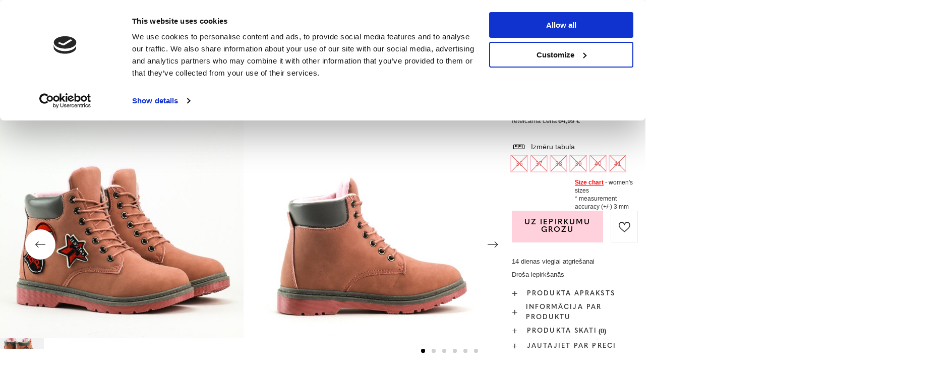

--- FILE ---
content_type: text/html; charset=utf-8
request_url: https://www.royalfashion.lv/product-lav-262-Rozowe-traperki-z-naszywkami-Obuwie.html
body_size: 28521
content:
<!DOCTYPE html>
<html lang="lv" class="--freeShipping --vat --gross " ><head><meta name='viewport' content='user-scalable=no, initial-scale = 1.0, maximum-scale = 1.0, width=device-width, viewport-fit=cover'/> <link rel="preload" crossorigin="anonymous" as="font" href="/gfx/custom/fontello_rf.woff?v=2"><meta http-equiv="Content-Type" content="text/html; charset=utf-8"><meta http-equiv="X-UA-Compatible" content="IE=edge"><title>Różowe traperki z naszywkami - Obuwie - rozā | Royalfashion.lv - tiešsaistes apavu veikals</title><meta name="keywords" content=""><meta name="description" content="Pērciet apavus 'Różowe traperki z naszywkami - Obuwie' par pievilcīgu cenu! Pateicoties mums, Jūsu garderobe tiks papildināta ar moderniem un ērtiem apaviem!"><link rel="icon" href="/gfx/lav/favicon.ico"><meta name="theme-color" content="#FFD1DC"><meta name="msapplication-navbutton-color" content="#FFD1DC"><meta name="apple-mobile-web-app-status-bar-style" content="#FFD1DC"><link rel="stylesheet" type="text/css" href="/gfx/lav/projector_style.css.gzip?r=1747069044"><link rel="preload stylesheet" as="style" href="/gfx/lav/style.css.gzip?r=1747069044"><script>var app_shop={urls:{prefix:'data="/gfx/'.replace('data="', '')+'lav/',graphql:'/graphql/v1/'},vars:{priceType:'gross',priceTypeVat:true,productDeliveryTimeAndAvailabilityWithBasket:false,geoipCountryCode:'US',},txt:{priceTypeText:' bruto',},fn:{},fnrun:{},files:[],graphql:{}};const getCookieByName=(name)=>{const value=`; ${document.cookie}`;const parts = value.split(`; ${name}=`);if(parts.length === 2) return parts.pop().split(';').shift();return false;};if(getCookieByName('freeeshipping_clicked')){document.documentElement.classList.remove('--freeShipping');}if(getCookieByName('rabateCode_clicked')){document.documentElement.classList.remove('--rabateCode');}</script><meta name="robots" content="index,follow"><meta name="rating" content="general"><meta name="Author" content="Royal Fashion Vipol based on IdoSell - the best online selling solutions for your e-store (www.idosell.com/shop).">
<!-- Begin LoginOptions html -->

<style>
#client_new_social .service_item[data-name="service_Apple"]:before, 
#cookie_login_social_more .service_item[data-name="service_Apple"]:before,
.oscop_contact .oscop_login__service[data-service="Apple"]:before {
    display: block;
    height: 2.6rem;
    content: url('/gfx/standards/apple.svg?r=1743165583');
}
.oscop_contact .oscop_login__service[data-service="Apple"]:before {
    height: auto;
    transform: scale(0.8);
}
#client_new_social .service_item[data-name="service_Apple"]:has(img.service_icon):before,
#cookie_login_social_more .service_item[data-name="service_Apple"]:has(img.service_icon):before,
.oscop_contact .oscop_login__service[data-service="Apple"]:has(img.service_icon):before {
    display: none;
}
</style>

<!-- End LoginOptions html -->

<!-- Open Graph -->
<meta property="og:type" content="website"><meta property="og:url" content="https://www.royalfashion.lv/product-lav-262-Rozowe-traperki-z-naszywkami-Obuwie.html
"><meta property="og:title" content="Różowe traperki z naszywkami - Obuwie"><meta property="og:description" content="Komfortowe i stabilne traperki wykonane z ekoskóry. Modne w tym sezonie naszywki sprawiają, że są must have w szafie każdej stylowej dziewczyny. "><meta property="og:site_name" content="Royal Fashion Vipol"><meta property="og:locale" content="lv_LV"><meta property="og:locale:alternate" content="en_GB"><meta property="og:locale:alternate" content="ru_RU"><meta property="og:image" content="https://www.royalfashion.lv/hpeciai/273ff9491ec5fe6d20af6c724514d303/lav_pl_Rozowe-traperki-z-naszywkami-Obuwie-262_3.jpg"><meta property="og:image:width" content="500"><meta property="og:image:height" content="447"><link rel="manifest" href="https://www.royalfashion.lv/data/include/pwa/15/manifest.json?t=3"><meta name="apple-mobile-web-app-capable" content="yes"><meta name="apple-mobile-web-app-status-bar-style" content="black"><meta name="apple-mobile-web-app-title" content="Royalfashion.pl"><link rel="apple-touch-icon" href="/data/include/pwa/15/icon-128.png"><link rel="apple-touch-startup-image" href="/data/include/pwa/15/logo-512.png" /><meta name="msapplication-TileImage" content="/data/include/pwa/15/icon-144.png"><meta name="msapplication-TileColor" content="#2F3BA2"><meta name="msapplication-starturl" content="/"><script type="application/javascript">var _adblock = true;</script><script async src="/data/include/advertising.js"></script><script type="application/javascript">var statusPWA = {
                online: {
                    txt: "Połączono z internetem",
                    bg: "#5fa341"
                },
                offline: {
                    txt: "Brak połączenia z internetem",
                    bg: "#eb5467"
                }
            }</script><script async type="application/javascript" src="/ajax/js/pwa_online_bar.js?v=1&r=6"></script><script type="application/javascript" src="/ajax/js/webpush_subscription.js?v=1&r=4"></script><script type="application/javascript">WebPushHandler.publicKey = 'BKro4NIm/F7ml0jJCXVMzosB4FU8T25kVour4VunjJoE7XkuSuqWz+A//vobS9CuF1hG7R8r9X3KxY5HlZ2V9eo=';WebPushHandler.version = '1';WebPushHandler.setPermissionValue();</script>
<!-- End Open Graph -->

<link rel="canonical" href="https://www.royalfashion.lv/product-lav-262-Rozowe-traperki-z-naszywkami-Obuwie.html" />
<link rel="alternate" hreflang="en" href="https://www.royalfashion.lv/product-eng-262-Domyslna-nazwa.html" />
<link rel="alternate" hreflang="lv-LV" href="https://www.royalfashion.lv/product-lav-262-Rozowe-traperki-z-naszywkami-Obuwie.html" />
<link rel="alternate" hreflang="ru" href="https://www.royalfashion.lv/product-rus-262-Rozowe-traperki-z-naszywkami-Obuwie.html" />
                <!-- Global site tag (gtag.js) -->
                <script  async src="https://www.googletagmanager.com/gtag/js?id=AW-10900312846"></script>
                <script >
                    window.dataLayer = window.dataLayer || [];
                    window.gtag = function gtag(){dataLayer.push(arguments);}
                    gtag('js', new Date());
                    
                    gtag('config', 'AW-10900312846', {"allow_enhanced_conversions":true});
gtag('config', 'G-88LSC8DD34');

                </script>
                            <!-- Google Tag Manager -->
                    <script >(function(w,d,s,l,i){w[l]=w[l]||[];w[l].push({'gtm.start':
                    new Date().getTime(),event:'gtm.js'});var f=d.getElementsByTagName(s)[0],
                    j=d.createElement(s),dl=l!='dataLayer'?'&l='+l:'';j.async=true;j.src=
                    'https://www.googletagmanager.com/gtm.js?id='+i+dl;f.parentNode.insertBefore(j,f);
                    })(window,document,'script','dataLayer','GTM-K3C3GBF');</script>
            <!-- End Google Tag Manager -->
<!-- Begin additional html or js -->


<!--202|15|59| modified: 2022-03-11 14:18:06-->
<link rel="preconnect" href="https://fonts.gstatic.com"/>
<style>
body {
    font-family: Arial,sans-serif;
}
</style>
<!--533|15|141| modified: 2024-01-02 15:07:22-->
<style>
    .hotspot_labels_wrapper .hotspot_label.--bestseller {
        border-color: #ffd1dc !important;
        color: #000 !important;
        background: #ffd1dc !important;
        border-radius: 0 !important;
        font-weight: bold !important;
        text-transform: capitalize !important;
    }
    .hotspot_labels_wrapper .hotspot_label.--new {
        border-color: #10ac82 !important;
        color: #fff !important;
        background: #10ac82 !important;
        border-radius: 0 !important;
        font-weight: bold !important;
    }
    .hotspot_labels_wrapper .yousave_percent {
        border: 2px solid #fff !important;
    }
</style>
<!--535|15|153| modified: 2024-01-02 14:44:46-->
<style>
    li.--noBold:nth-child(2)>a:nth-child(1) {
        color: #cd0000 !important;
        text-transform: uppercase;
    }

    li.--noBold:nth-child(2)>a:nth-child(1)::after {
        content: " \1F3F7 \FE0F" !important;
    }

    .navbar-nav>li:nth-child(2)>a:nth-child(1) {
        color: #cd0000 !important;
        text-transform: uppercase;
    }

    .navbar-nav>li:nth-child(2)>a:nth-child(1)::after {
        content: " \1F3F7 \FE0F" !important;
    }
</style>


<!-- End additional html or js -->
                <script>
                if (window.ApplePaySession && window.ApplePaySession.canMakePayments()) {
                    var applePayAvailabilityExpires = new Date();
                    applePayAvailabilityExpires.setTime(applePayAvailabilityExpires.getTime() + 2592000000); //30 days
                    document.cookie = 'applePayAvailability=yes; expires=' + applePayAvailabilityExpires.toUTCString() + '; path=/;secure;'
                    var scriptAppleJs = document.createElement('script');
                    scriptAppleJs.src = "/ajax/js/apple.js?v=3";
                    if (document.readyState === "interactive" || document.readyState === "complete") {
                          document.body.append(scriptAppleJs);
                    } else {
                        document.addEventListener("DOMContentLoaded", () => {
                            document.body.append(scriptAppleJs);
                        });  
                    }
                } else {
                    document.cookie = 'applePayAvailability=no; path=/;secure;'
                }
                </script>
                                <script>
                var listenerFn = function(event) {
                    if (event.origin !== "https://payment.idosell.com")
                        return;
                    
                    var isString = (typeof event.data === 'string' || event.data instanceof String);
                    if (!isString) return;
                    try {
                        var eventData = JSON.parse(event.data);
                    } catch (e) {
                        return;
                    }
                    if (!eventData) { return; }                                            
                    if (eventData.isError) { return; }
                    if (eventData.action != 'isReadyToPay') {return; }
                    
                    if (eventData.result.result && eventData.result.paymentMethodPresent) {
                        var googlePayAvailabilityExpires = new Date();
                        googlePayAvailabilityExpires.setTime(googlePayAvailabilityExpires.getTime() + 2592000000); //30 days
                        document.cookie = 'googlePayAvailability=yes; expires=' + googlePayAvailabilityExpires.toUTCString() + '; path=/;secure;'
                    } else {
                        document.cookie = 'googlePayAvailability=no; path=/;secure;'
                    }                                            
                }     
                if (!window.isAdded)
                {                                        
                    if (window.oldListener != null) {
                         window.removeEventListener('message', window.oldListener);
                    }                        
                    window.addEventListener('message', listenerFn);
                    window.oldListener = listenerFn;                                      
                       
                    const iframe = document.createElement('iframe');
                    iframe.src = "https://payment.idosell.com/assets/html/checkGooglePayAvailability.html?origin=https%3A%2F%2Fwww.royalfashion.lv";
                    iframe.style.display = 'none';                                            

                    if (document.readyState === "interactive" || document.readyState === "complete") {
                          if (!window.isAdded) {
                              window.isAdded = true;
                              document.body.append(iframe);
                          }
                    } else {
                        document.addEventListener("DOMContentLoaded", () => {
                            if (!window.isAdded) {
                              window.isAdded = true;
                              document.body.append(iframe);
                          }
                        });  
                    }  
                }
                </script>
                <script>
            var paypalScriptLoaded = null;
            var paypalScript = null;
            
            async function attachPaypalJs() {
                return new Promise((resolve, reject) => {
                    if (!paypalScript) {
                        paypalScript = document.createElement('script');
                        paypalScript.async = true;
                        paypalScript.setAttribute('data-namespace', "paypal_sdk");
                        paypalScript.setAttribute('data-partner-attribution-id', "IAIspzoo_Cart_PPCP");
                        paypalScript.addEventListener("load", () => {
                        paypalScriptLoaded = true;
                            resolve({status: true});
                        });
                        paypalScript.addEventListener("error", () => {
                            paypalScriptLoaded = true;
                            reject({status: false});
                         });
                        paypalScript.src = "https://www.paypal.com/sdk/js?client-id=AbxR9vIwE1hWdKtGu0gOkvPK2YRoyC9ulUhezbCUWnrjF8bjfwV-lfP2Rze7Bo8jiHIaC0KuaL64tlkD&components=buttons,funding-eligibility&currency=EUR&merchant-id=YRJPNSELS2MF2";
                        if (document.readyState === "interactive" || document.readyState === "complete") {
                            document.body.append(paypalScript);
                        } else {
                            document.addEventListener("DOMContentLoaded", () => {
                                document.body.append(paypalScript);
                            });  
                        }                                              
                    } else {
                        if (paypalScriptLoaded) {
                            resolve({status: true});
                        } else {
                            paypalScript.addEventListener("load", () => {
                                paypalScriptLoaded = true;
                                resolve({status: true});                            
                            });
                            paypalScript.addEventListener("error", () => {
                                paypalScriptLoaded = true;
                                reject({status: false});
                            });
                        }
                    }
                });
            }
            </script>
                <script>
                attachPaypalJs().then(() => {
                    let paypalEligiblePayments = [];
                    let payPalAvailabilityExpires = new Date();
                    payPalAvailabilityExpires.setTime(payPalAvailabilityExpires.getTime() + 86400000); //1 day
                    if (typeof(paypal_sdk) != "undefined") {
                        for (x in paypal_sdk.FUNDING) {
                            var buttonTmp = paypal_sdk.Buttons({
                                fundingSource: x.toLowerCase()
                            });
                            if (buttonTmp.isEligible()) {
                                paypalEligiblePayments.push(x);
                            }
                        }
                    }
                    if (paypalEligiblePayments.length > 0) {
                        document.cookie = 'payPalAvailability_EUR=' + paypalEligiblePayments.join(",") + '; expires=' + payPalAvailabilityExpires.toUTCString() + '; path=/; secure';
                        document.cookie = 'paypalMerchant=YRJPNSELS2MF2; expires=' + payPalAvailabilityExpires.toUTCString() + '; path=/; secure';
                    } else {
                        document.cookie = 'payPalAvailability_EUR=-1; expires=' + payPalAvailabilityExpires.toUTCString() + '; path=/; secure';
                    }
                });
                </script><script src="/data/gzipFile/expressCheckout.js.gz"></script><link rel="preload" as="image" href="/hpeciai/0a8cee08bcd17f339089f8566a510c84/lav_pm_Rozowe-traperki-z-naszywkami-Obuwie-262_3.jpg"><style>
								#main_banner1.skeleton .main_slider__item > a {
									padding-top: calc(960/768* 100%);
								}
								@media (min-width: 757px) {#main_banner1.skeleton .main_slider__item > a {
									padding-top: calc(452/1280* 100%);
								}}
								@media (min-width: 979px) {#main_banner1.skeleton .main_slider__item > a {
									padding-top: calc(1000/2000* 100%);
								}}
								#main_banner1 .main_slider__item > a.loading {
									padding-top: calc(960/768* 100%);
								}
								@media (min-width: 757px) {#main_banner1 .main_slider__item > a.loading {
									padding-top: calc(452/1280* 100%);
								}}
								@media (min-width: 979px) {#main_banner1 .main_slider__item > a.loading {
									padding-top: calc(1000/2000* 100%);
								}}
							</style><style>
									#photos_slider[data-skeleton] .photos__link:before {
										padding-top: calc(447/500* 100%);
									}
									@media (min-width: 979px) {.photos__slider[data-skeleton] .photos__figure:not(.--nav):first-child .photos__link {
										max-height: 447px;
									}}
								</style><link rel="preconnect" href="https://use.typekit.net"><link rel="stylesheet" href="https://use.typekit.net/odi6snr.css"><meta property="og:type" content="product"><meta property="product:retailer_part_no" content="262"><meta property="og:image" content="hpeciai/0e10249e6857304d017a7d6a43b76945/pol_il_Rozowe-traperki-z-naszywkami-Obuwie-262.jpg"><meta property="og:title" content="Różowe traperki z naszywkami - Obuwie"><meta property="product:category" content="Sieviešu Trappers"><meta property="product:category" content="Sieviešu Trappers"><meta property="product:price:amount" content="7.99"></head><body><script async
                                  data_environment = "production";
                                  src="https://eu-library.klarnaservices.com/lib.js"
                                  data-client-id="6c94577f-146b-5875-b9cf-bc872be37be4"></script><div id="container" class="projector_page container max-width-1200" data-banner="true"><header class=" commercial_banner"><script class="ajaxLoad">
                app_shop.vars.vat_registered = "true";
                app_shop.vars.currency_format = "###,##0.00";
                
                    app_shop.vars.currency_before_value = false;
                
                    app_shop.vars.currency_space = true;
                
                app_shop.vars.symbol = "€";
                app_shop.vars.id= "EUR";
                app_shop.vars.baseurl = "http://www.royalfashion.lv/";
                app_shop.vars.sslurl= "https://www.royalfashion.lv/";
                app_shop.vars.curr_url= "%2Fproduct-lav-262-Rozowe-traperki-z-naszywkami-Obuwie.html";
                

                var currency_decimal_separator = ',';
                var currency_grouping_separator = ' ';

                
                    app_shop.vars.blacklist_extension = ["exe","com","swf","js","php"];
                
                    app_shop.vars.blacklist_mime = ["application/javascript","application/octet-stream","message/http","text/javascript","application/x-deb","application/x-javascript","application/x-shockwave-flash","application/x-msdownload"];
                
                    app_shop.urls.contact = "/contact-lav.html";
                </script><div id="viewType" style="display:none"></div><div id="freeShipping" class="freeShipping"><span class="freeShipping__info">Bezmaksas piegāde</span><strong class="freeShipping__val">
						no 
						35,52 €</strong><a href="" class="freeShipping__close"></a></div><div id="logo" class="d-flex align-items-center" data-bg="/data/gfx/mask/lav/top_15_big.png"><a href="https://www.royalfashion.lv/" target="_self"><img src="/data/gfx/mask/lav/logo_15_big.png" alt="royalfashion.lv" width="319" height="120"></a></div><nav id="menu_categories" class="wide"><button type="button" class="navbar-toggler"></button><div class="navbar-collapse" id="menu_navbar"><ul class="navbar-nav mx-md-n2"><li class="nav-item"><a  href="/lav_n_Jaunumi-837.html" target="_self" title="Jaunumi" class="nav-link nav-gfx" ><img class="b-lazy" alt="Jaunumi" title="Jaunumi" data-src="/data/gfx/lav/navigation/1_1_i_837.jpg"><span class="gfx_lvl_1 d-none">Jaunumi</span></a></li><li class="nav-item"><a  href="/lav_m_Kosmetika-10951.html" target="_self" title="Kosmētika" class="nav-link" >Kosmētika</a><ul class="navbar-subnav"><li class="nav-item"><a  href="/lav_m_Kosmetika_Kermenis-10954.html" target="_self" title="Kermenis" class="nav-link" >Kermenis</a></li><li class="nav-item"><a  href="/lav_m_Kosmetika_Seja-10955.html" target="_self" title="Seja" class="nav-link" >Seja</a></li><li class="nav-item"><a  href="/lav_m_Kosmetika_Mati-10956.html" target="_self" title="Mati" class="nav-link" >Mati</a></li><li class="nav-item"><a  href="/lav_m_Kosmetika_Rokas-10957.html" target="_self" title="Rokas" class="nav-link" >Rokas</a></li><li class="nav-item"><a  href="/lav_m_Kosmetika_Smarzas-10958.html" target="_self" title="Smaržas" class="nav-link" >Smaržas</a></li><li class="nav-item"><a  href="/lav_m_Kosmetika_Kimiskie-produkti-10959.html" target="_self" title="Kīmiskie produkti" class="nav-link" >Kīmiskie produkti</a></li><li class="nav-item"><a  href="/lav_m_Kosmetika_Makijaz-10963.html" target="_self" title="Makijaż" class="nav-link" >Makijaż</a><ul class="navbar-subsubnav"><li class="nav-item"><a  href="/lav_m_Kosmetika_Makijaz_Twarz-10964.html" target="_self" title="Twarz" class="nav-link" >Twarz</a></li><li class="nav-item"><a  href="/lav_m_Kosmetika_Makijaz_Oczy-10965.html" target="_self" title="Oczy" class="nav-link" >Oczy</a></li><li class="nav-item"><a  href="/lav_m_Kosmetika_Makijaz_Usta-10966.html" target="_self" title="Usta" class="nav-link" >Usta</a></li></ul></li><li class="nav-item"><a  href="/lav_m_Kosmetika_Higiena-10967.html" target="_self" title="Higiena" class="nav-link" >Higiena</a></li></ul></li><li class="nav-item"><a  href="/Bestseller-sbestseller-lav.html" target="_self" title="Bestseller" class="nav-link nav-gfx" ><img class="b-lazy" alt="Bestseller" title="Bestseller" data-src="/data/gfx/lav/navigation/1_1_i_856.webp"><span class="gfx_lvl_1 d-none">Bestseller</span></a></li><li class="nav-item"><a  href="/lav_m_BLACK-FRIDAY-10978.html" target="_self" title="BLACK FRIDAY" class="nav-link" >BLACK FRIDAY</a><ul class="navbar-subnav"><li class="nav-item"><a  href="/lav_m_BLACK-FRIDAY_-10-10979.html" target="_self" title="-10%" class="nav-link" >-10%</a></li><li class="nav-item"><a  href="/lav_m_BLACK-FRIDAY_-20-10980.html" target="_self" title="- 20%" class="nav-link" >- 20%</a></li><li class="nav-item"><a  href="/lav_m_BLACK-FRIDAY_-30-10981.html" target="_self" title="- 30%" class="nav-link" >- 30%</a></li><li class="nav-item"><a  href="/lav_m_BLACK-FRIDAY_-40-10982.html" target="_self" title="- 40%" class="nav-link" >- 40%</a></li><li class="nav-item"><a  href="/lav_m_BLACK-FRIDAY_-50-10983.html" target="_self" title="- 50%" class="nav-link" >- 50%</a></li></ul></li><li class="nav-item"><a  href="/lav_m_IZPARDOSANA-3170.html" target="_self" title="IZPĀRDOŠANA" class="nav-link" >IZPĀRDOŠANA</a><ul class="navbar-subnav"><li class="nav-item"><a  href="/lav_m_IZPARDOSANA_OUTLET-759.html" target="_self" title="OUTLET" class="nav-link nav-gfx" ><img class="gfx_lvl_2 b-lazy" alt="OUTLET" title="OUTLET" data-src="/data/gfx/lav/navigation/1_1_i_759.jpg"><span class="gfx_lvl_2 d-none">OUTLET</span></a></li><li class="nav-item"><a  href="/lav_m_IZPARDOSANA_Akcija-947.html" target="_self" title="Akcija" class="nav-link nav-gfx" ><img class="gfx_lvl_2 b-lazy" alt="Akcija" title="Akcija" data-src="/data/gfx/lav/navigation/1_1_i_947.webp"><span class="gfx_lvl_2 d-none">Akcija</span></a></li><li class="nav-item"><a  href="/lav_m_IZPARDOSANA_Pedejie-gabali-474.html" target="_self" title="Pēdējie gabali" class="nav-link nav-gfx" ><img class="gfx_lvl_2 b-lazy" alt="Pēdējie gabali" title="Pēdējie gabali" data-src="/data/gfx/lav/navigation/1_1_i_474.jpg"><span class="gfx_lvl_2 d-none">Pēdējie gabali</span></a></li><li class="nav-item"><a  href="/lav_m_IZPARDOSANA_LATO-DO-29-99-zl-10933.html" target="_self" title="LATO DO 29,99 zł" class="nav-link" >LATO DO 29,99 zł</a></li></ul></li><li class="nav-item active"><a  href="/lav_m_Apavi-100.html" target="_self" title="Apavi" class="nav-link active nav-gfx" ><img class="b-lazy" alt="Apavi" title="Apavi" data-src="/data/gfx/lav/navigation/1_1_i_100.webp"><span class="gfx_lvl_1 d-none">Apavi</span></a><ul class="navbar-subnav"><li class="nav-item"><a  href="/lav_m_Apavi_Ieslucenes-209.html" target="_self" title="Iešļūcenes" class="nav-link nav-gfx" ><img class="gfx_lvl_2 b-lazy" alt="Iešļūcenes" title="Iešļūcenes" data-src="/data/gfx/lav/navigation/1_1_i_209.webp"><span class="gfx_lvl_2 d-none">Iešļūcenes</span></a><ul class="navbar-subsubnav"><li class="nav-item"><a  href="/lav_m_Apavi_Ieslucenes_Plakanas-cibas-1462.html" target="_self" title="Plakanas čības" class="nav-link" >Plakanas čības</a></li><li class="nav-item"><a  href="/lav_m_Apavi_Ieslucenes_Papezu-cibas-6693.html" target="_self" title="Papēžu čības" class="nav-link" >Papēžu čības</a></li><li class="nav-item"><a  href="/lav_m_Apavi_Ieslucenes_Baseina-cibas-1460.html" target="_self" title="Baseina čības" class="nav-link" >Baseina čības</a></li><li class="nav-item"><a  href="/lav_m_Apavi_Ieslucenes_Pirkstinsandales-2694.html" target="_self" title="Pirkstiņsandales" class="nav-link nav-gfx" ><img class="gfx_lvl_3 b-lazy" alt="Pirkstiņsandales" title="Pirkstiņsandales" data-src="/data/gfx/lav/navigation/1_1_i_2694.webp"><span class="gfx_lvl_3 d-none">Pirkstiņsandales</span></a></li></ul></li><li class="nav-item"><a  href="/lav_m_Apavi_Sandales-173.html" target="_self" title="Sandales" class="nav-link nav-gfx" ><img class="gfx_lvl_2 b-lazy" alt="Sandales" title="Sandales" data-src="/data/gfx/lav/navigation/1_1_i_173.webp"><span class="gfx_lvl_2 d-none">Sandales</span></a><ul class="navbar-subsubnav"><li class="nav-item"><a  href="/lav_m_Apavi_Sandales_Bezpapezu-sandales-882.html" target="_self" title="Bezpapēžu sandales" class="nav-link nav-gfx" ><img class="gfx_lvl_3 b-lazy" alt="Bezpapēžu sandales" title="Bezpapēžu sandales" data-src="/data/gfx/lav/navigation/1_1_i_882.jpg"><span class="gfx_lvl_3 d-none">Bezpapēžu sandales</span></a></li><li class="nav-item"><a  href="/lav_m_Apavi_Sandales_Augstpapezu-sandales-880.html" target="_self" title="Augstpapēžu sandales" class="nav-link nav-gfx" ><img class="gfx_lvl_3 b-lazy" alt="Augstpapēžu sandales" title="Augstpapēžu sandales" data-src="/data/gfx/lav/navigation/1_1_i_880.jpg"><span class="gfx_lvl_3 d-none">Augstpapēžu sandales</span></a></li><li class="nav-item"><a  href="/lav_m_Apavi_Sandales_Sandales-uz-augsta-papeza-881.html" target="_self" title="Sandales uz augsta papēža " class="nav-link nav-gfx" ><img class="gfx_lvl_3 b-lazy" alt="Sandales uz augsta papēža " title="Sandales uz augsta papēža " data-src="/data/gfx/lav/navigation/1_1_i_881.jpg"><span class="gfx_lvl_3 d-none">Sandales uz augsta papēža </span></a></li><li class="nav-item"><a  href="/lav_m_Apavi_Sandales_Sandales-ar-kilveida-zoli-883.html" target="_self" title="Sandales ar ķīļveida zoli" class="nav-link nav-gfx" ><img class="gfx_lvl_3 b-lazy" alt="Sandales ar ķīļveida zoli" title="Sandales ar ķīļveida zoli" data-src="/data/gfx/lav/navigation/1_1_i_883.jpg"><span class="gfx_lvl_3 d-none">Sandales ar ķīļveida zoli</span></a></li></ul></li><li class="nav-item"><a  href="/lav_m_Apavi_Espadrilles-185.html" target="_self" title="Espadrilles" class="nav-link nav-gfx" ><img class="gfx_lvl_2 b-lazy" alt="Espadrilles" title="Espadrilles" data-src="/data/gfx/lav/navigation/1_1_i_185.webp"><span class="gfx_lvl_2 d-none">Espadrilles</span></a><ul class="navbar-subsubnav"><li class="nav-item"><a  href="/lav_m_Apavi_Espadrilles_Bezpapezu-1418.html" target="_self" title="Bezpapēžu" class="nav-link nav-gfx" ><img class="gfx_lvl_3 b-lazy" alt="Bezpapēžu" title="Bezpapēžu" data-src="/data/gfx/lav/navigation/1_1_i_1418.jpg"><span class="gfx_lvl_3 d-none">Bezpapēžu</span></a></li><li class="nav-item"><a  href="/lav_m_Apavi_Espadrilles_Ar-kilveida-zoli-1420.html" target="_self" title="Ar ķīļveida zoli" class="nav-link nav-gfx" ><img class="gfx_lvl_3 b-lazy" alt="Ar ķīļveida zoli" title="Ar ķīļveida zoli" data-src="/data/gfx/lav/navigation/1_1_i_1420.jpg"><span class="gfx_lvl_3 d-none">Ar ķīļveida zoli</span></a></li></ul></li><li class="nav-item"><a  href="/lav_m_Apavi_Jaunumi-2525.html" target="_self" title="Jaunumi" class="nav-link nav-gfx" ><img class="gfx_lvl_2 b-lazy" alt="Jaunumi" title="Jaunumi" data-src="/data/gfx/lav/navigation/1_1_i_2525.webp"><span class="gfx_lvl_2 d-none">Jaunumi</span></a><ul class="navbar-subsubnav"><li class="nav-item"><a  href="/lav_m_Apavi_Jaunumi_Apavi-3167.html" target="_self" title="Apavi" class="nav-link nav-gfx" ><img class="gfx_lvl_3 b-lazy" alt="Apavi" title="Apavi" data-src="/data/gfx/lav/navigation/1_1_i_3167.webp"><span class="gfx_lvl_3 d-none">Apavi</span></a></li></ul></li><li class="nav-item"><a  href="/lav_m_Apavi_Sporta-apavi-195.html" target="_self" title="Sporta apavi" class="nav-link nav-gfx" ><img class="gfx_lvl_2 b-lazy" alt="Sporta apavi" title="Sporta apavi" data-src="/data/gfx/lav/navigation/1_1_i_195.webp"><span class="gfx_lvl_2 d-none">Sporta apavi</span></a><ul class="navbar-subsubnav"><li class="nav-item"><a  href="/lav_m_Apavi_Sporta-apavi_Daddy-shoes-Ugly-shoes-1317.html" target="_self" title="Daddy shoes / Ugly shoes" class="nav-link nav-gfx" ><img class="gfx_lvl_3 b-lazy" alt="Daddy shoes / Ugly shoes" title="Daddy shoes / Ugly shoes" data-src="/data/gfx/lav/navigation/1_1_i_1317.jpg"><span class="gfx_lvl_3 d-none">Daddy shoes / Ugly shoes</span></a></li><li class="nav-item"><a  href="/lav_m_Apavi_Sporta-apavi_Casual-1318.html" target="_self" title="Casual" class="nav-link nav-gfx" ><img class="gfx_lvl_3 b-lazy" alt="Casual" title="Casual" data-src="/data/gfx/lav/navigation/1_1_i_1318.jpg"><span class="gfx_lvl_3 d-none">Casual</span></a></li><li class="nav-item"><a  href="/lav_m_Apavi_Sporta-apavi_Skriesana-vingrosana-un-trenini-4633.html" target="_self" title="Skriešana, vingrošana un treniņi" class="nav-link" >Skriešana, vingrošana un treniņi</a></li><li class="nav-item"><a  href="/lav_m_Apavi_Sporta-apavi_Sneakersy-180.html" target="_self" title="Sneakersy" class="nav-link nav-gfx" ><img class="gfx_lvl_3 b-lazy" alt="Sneakersy" title="Sneakersy" data-src="/data/gfx/lav/navigation/1_1_i_180.webp"><span class="gfx_lvl_3 d-none">Sneakersy</span></a></li><li class="nav-item"><a  href="/lav_m_Apavi_Sporta-apavi_Silts-polsterejums-4634.html" target="_self" title="Silts polsterējums" class="nav-link" >Silts polsterējums</a></li><li class="nav-item"><a  href="/lav_m_Apavi_Sporta-apavi_Sportowe-10942.html" target="_self" title="Sportowe" class="nav-link" >Sportowe</a></li></ul></li><li class="nav-item"><a  href="/lav_m_Apavi_Kedas-1479.html" target="_self" title="Kedas" class="nav-link nav-gfx" ><img class="gfx_lvl_2 b-lazy" alt="Kedas" title="Kedas" data-src="/data/gfx/lav/navigation/1_1_i_1479.webp"><span class="gfx_lvl_2 d-none">Kedas</span></a><ul class="navbar-subsubnav"><li class="nav-item"><a  href="/lav_m_Apavi_Kedas_Zemas-teniskurpes-1319.html" target="_self" title="Zemās teniskurpes" class="nav-link nav-gfx" ><img class="gfx_lvl_3 b-lazy" alt="Zemās teniskurpes" title="Zemās teniskurpes" data-src="/data/gfx/lav/navigation/1_1_i_1319.jpg"><span class="gfx_lvl_3 d-none">Zemās teniskurpes</span></a></li><li class="nav-item"><a  href="/lav_m_Apavi_Kedas_Slip-on-205.html" target="_self" title="Slip on" class="nav-link nav-gfx" ><img class="gfx_lvl_3 b-lazy" alt="Slip on" title="Slip on" data-src="/data/gfx/lav/navigation/1_1_i_205.jpg"><span class="gfx_lvl_3 d-none">Slip on</span></a></li><li class="nav-item"><a  href="/lav_m_Apavi_Kedas_Kedas-2698.html" target="_self" title="Kedas" class="nav-link" >Kedas</a></li></ul></li><li class="nav-item"><a  href="/lav_m_Apavi_Puszabaki-207.html" target="_self" title="Puszābaki" class="nav-link nav-gfx" ><img class="gfx_lvl_2 b-lazy" alt="Puszābaki" title="Puszābaki" data-src="/data/gfx/lav/navigation/1_1_i_207.webp"><span class="gfx_lvl_2 d-none">Puszābaki</span></a></li><li class="nav-item"><a  href="/lav_m_Apavi_Mokasini-4635.html" target="_self" title="Mokasīni" class="nav-link nav-gfx" ><img class="gfx_lvl_2 b-lazy" alt="Mokasīni" title="Mokasīni" data-src="/data/gfx/lav/navigation/1_1_i_4635.webp"><span class="gfx_lvl_2 d-none">Mokasīni</span></a><ul class="navbar-subsubnav"><li class="nav-item"><a  href="/lav_m_Apavi_Mokasini_Mokasyny-na-plaskiej-podeszwie-10940.html" target="_self" title="Mokasyny na płaskiej podeszwie" class="nav-link" >Mokasyny na płaskiej podeszwie</a></li><li class="nav-item"><a  href="/lav_m_Apavi_Mokasini_Mokasyny-na-obcasie-10941.html" target="_self" title="Mokasyny na obcasie" class="nav-link" >Mokasyny na obcasie</a></li></ul></li><li class="nav-item"><a  href="/lav_m_Apavi_Balerinas-171.html" target="_self" title="Balerīnas" class="nav-link nav-gfx" ><img class="gfx_lvl_2 b-lazy" alt="Balerīnas" title="Balerīnas" data-src="/data/gfx/lav/navigation/1_1_i_171.webp"><span class="gfx_lvl_2 d-none">Balerīnas</span></a><ul class="navbar-subsubnav"><li class="nav-item"><a  href="/lav_m_Apavi_Balerinas_Klasiskas-balerinas-1323.html" target="_self" title="Klasiskās balerīnas" class="nav-link nav-gfx" ><img class="gfx_lvl_3 b-lazy" alt="Klasiskās balerīnas" title="Klasiskās balerīnas" data-src="/data/gfx/lav/navigation/1_1_i_1323.jpg"><span class="gfx_lvl_3 d-none">Klasiskās balerīnas</span></a></li><li class="nav-item"><a  href="/lav_m_Apavi_Balerinas_Gumijas-balerinas-835.html" target="_self" title="Gumijas balerīnas" class="nav-link nav-gfx" ><img class="gfx_lvl_3 b-lazy" alt="Gumijas balerīnas" title="Gumijas balerīnas" data-src="/data/gfx/lav/navigation/1_1_i_835.jpg"><span class="gfx_lvl_3 d-none">Gumijas balerīnas</span></a></li></ul></li><li class="nav-item"><a  href="/lav_m_Apavi_Laivinas-179.html" target="_self" title="Laiviņas" class="nav-link nav-gfx" ><img class="gfx_lvl_2 b-lazy" alt="Laiviņas" title="Laiviņas" data-src="/data/gfx/lav/navigation/1_1_i_179.webp"><span class="gfx_lvl_2 d-none">Laiviņas</span></a><ul class="navbar-subsubnav"><li class="nav-item"><a  href="/lav_m_Apavi_Laivinas_Klasika-1322.html" target="_self" title="Klasika" class="nav-link nav-gfx" ><img class="gfx_lvl_3 b-lazy" alt="Klasika" title="Klasika" data-src="/data/gfx/lav/navigation/1_1_i_1322.jpg"><span class="gfx_lvl_3 d-none">Klasika</span></a></li></ul></li><li class="nav-item"><a  href="/lav_m_Apavi_Augstpapezu-kurpes-757.html" target="_self" title="Augstpapēžu kurpes" class="nav-link nav-gfx" ><img class="gfx_lvl_2 b-lazy" alt="Augstpapēžu kurpes" title="Augstpapēžu kurpes" data-src="/data/gfx/lav/navigation/1_1_i_757.webp"><span class="gfx_lvl_2 d-none">Augstpapēžu kurpes</span></a></li><li class="nav-item"><a  href="/lav_m_Apavi_Zabaki-174.html" target="_self" title="Zābaki" class="nav-link nav-gfx" ><img class="gfx_lvl_2 b-lazy" alt="Zābaki" title="Zābaki" data-src="/data/gfx/lav/navigation/1_1_i_174.webp"><span class="gfx_lvl_2 d-none">Zābaki</span></a><ul class="navbar-subsubnav"><li class="nav-item"><a  href="/lav_m_Apavi_Zabaki_Bezpapezu-zabaki-875.html" target="_self" title="Bezpapēžu zābaki" class="nav-link nav-gfx" ><img class="gfx_lvl_3 b-lazy" alt="Bezpapēžu zābaki" title="Bezpapēžu zābaki" data-src="/data/gfx/lav/navigation/1_1_i_875.jpg"><span class="gfx_lvl_3 d-none">Bezpapēžu zābaki</span></a></li><li class="nav-item"><a  href="/lav_m_Apavi_Zabaki_Augstpapezu-zabaki-872.html" target="_self" title="Augstpapēžu zābaki" class="nav-link nav-gfx" ><img class="gfx_lvl_3 b-lazy" alt="Augstpapēžu zābaki" title="Augstpapēžu zābaki" data-src="/data/gfx/lav/navigation/1_1_i_872.jpg"><span class="gfx_lvl_3 d-none">Augstpapēžu zābaki</span></a></li><li class="nav-item"><a  href="/lav_m_Apavi_Zabaki_Kilveida-papedis-870.html" target="_self" title="Ķīļveida papēdis" class="nav-link nav-gfx" ><img class="gfx_lvl_3 b-lazy" alt="Ķīļveida papēdis" title="Ķīļveida papēdis" data-src="/data/gfx/lav/navigation/1_1_i_870.jpg"><span class="gfx_lvl_3 d-none">Ķīļveida papēdis</span></a></li><li class="nav-item"><a  href="/lav_m_Apavi_Zabaki_Zabaki-uz-augsta-papeza-871.html" target="_self" title="Zābaki uz augsta papēža" class="nav-link nav-gfx" ><img class="gfx_lvl_3 b-lazy" alt="Zābaki uz augsta papēža" title="Zābaki uz augsta papēža" data-src="/data/gfx/lav/navigation/1_1_i_871.jpg"><span class="gfx_lvl_3 d-none">Zābaki uz augsta papēža</span></a></li><li class="nav-item"><a  href="/lav_m_Apavi_Zabaki_Snorzabaki-877.html" target="_self" title="Šņorzābaki" class="nav-link nav-gfx" ><img class="gfx_lvl_3 b-lazy" alt="Šņorzābaki" title="Šņorzābaki" data-src="/data/gfx/lav/navigation/1_1_i_877.jpg"><span class="gfx_lvl_3 d-none">Šņorzābaki</span></a></li><li class="nav-item"><a  href="/lav_m_Apavi_Zabaki_Zabaki-uz-platformas-876.html" target="_self" title="Zābaki uz platformas" class="nav-link nav-gfx" ><img class="gfx_lvl_3 b-lazy" alt="Zābaki uz platformas" title="Zābaki uz platformas" data-src="/data/gfx/lav/navigation/1_1_i_876.jpg"><span class="gfx_lvl_3 d-none">Zābaki uz platformas</span></a></li><li class="nav-item"><a  href="/lav_m_Apavi_Zabaki_Chelsea-zabaki-758.html" target="_self" title="Chelsea zābaki" class="nav-link nav-gfx" ><img class="gfx_lvl_3 b-lazy" alt="Chelsea zābaki" title="Chelsea zābaki" data-src="/data/gfx/lav/navigation/1_1_i_758.jpg"><span class="gfx_lvl_3 d-none">Chelsea zābaki</span></a></li><li class="nav-item"><a  href="/lav_m_Apavi_Zabaki_Kovboju-zabaki-925.html" target="_self" title="Kovboju zābaki" class="nav-link nav-gfx" ><img class="gfx_lvl_3 b-lazy" alt="Kovboju zābaki" title="Kovboju zābaki" data-src="/data/gfx/lav/navigation/1_1_i_925.webp"><span class="gfx_lvl_3 d-none">Kovboju zābaki</span></a></li><li class="nav-item"><a  href="/lav_m_Apavi_Zabaki_Zabaki-bez-silta-pildijuma-4627.html" target="_self" title="Zābaki bez siltā pildījuma" class="nav-link" >Zābaki bez siltā pildījuma</a></li><li class="nav-item"><a  href="/lav_m_Apavi_Zabaki_Zabaki-ar-maigu-pildijumu-4628.html" target="_self" title="Zābaki ar maigu pildījumu " class="nav-link" >Zābaki ar maigu pildījumu </a></li><li class="nav-item"><a  href="/lav_m_Apavi_Zabaki_Zabaki-ar-biezu-pildijumu-4629.html" target="_self" title="Zābaki ar biezu pildījumu  " class="nav-link" >Zābaki ar biezu pildījumu  </a></li><li class="nav-item"><a  href="/lav_m_Apavi_Zabaki_Labak-pardotais-3148.html" target="_self" title="Labāk pārdotais" class="nav-link" >Labāk pārdotais</a></li><li class="nav-item"><a  href="/lav_m_Apavi_Zabaki_Jaunumi-3147.html" target="_self" title="Jaunumi" class="nav-link" >Jaunumi</a></li></ul></li><li class="nav-item"><a  href="/lav_m_Apavi_Snorzabaki-756.html" target="_self" title="Šņorzābaki" class="nav-link nav-gfx" ><img class="gfx_lvl_2 b-lazy" alt="Šņorzābaki" title="Šņorzābaki" data-src="/data/gfx/lav/navigation/1_1_i_756.webp"><span class="gfx_lvl_2 d-none">Šņorzābaki</span></a></li><li class="nav-item active"><a  href="/lav_m_Apavi_Snorejami-puszabaki-204.html" target="_self" title="Šņorējami puszābaki" class="nav-link nav-gfx active" ><img class="gfx_lvl_2 b-lazy" alt="Šņorējami puszābaki" title="Šņorējami puszābaki" data-src="/data/gfx/lav/navigation/1_1_i_204.webp"><span class="gfx_lvl_2 d-none">Šņorējami puszābaki</span></a></li><li class="nav-item"><a  href="/lav_m_Apavi_Kovboju-zabaki-176.html" target="_self" title="Kovboju zābaki" class="nav-link nav-gfx" ><img class="gfx_lvl_2 b-lazy" alt="Kovboju zābaki" title="Kovboju zābaki" data-src="/data/gfx/lav/navigation/1_1_i_176.webp"><span class="gfx_lvl_2 d-none">Kovboju zābaki</span></a><ul class="navbar-subsubnav"><li class="nav-item"><a  href="/lav_m_Apavi_Kovboju-zabaki_Kovboju-zabaki-lidz-teliem-950.html" target="_self" title="Kovboju zābaki līdz teļiem" class="nav-link nav-gfx" ><img class="gfx_lvl_3 b-lazy" alt="Kovboju zābaki līdz teļiem" title="Kovboju zābaki līdz teļiem" data-src="/data/gfx/lav/navigation/1_1_i_950.jpg"><span class="gfx_lvl_3 d-none">Kovboju zābaki līdz teļiem</span></a></li><li class="nav-item"><a  href="/lav_m_Apavi_Kovboju-zabaki_Kovboju-zabaki-lidz-celiem-948.html" target="_self" title="Kovboju zābaki līdz ceļiem" class="nav-link nav-gfx" ><img class="gfx_lvl_3 b-lazy" alt="Kovboju zābaki līdz ceļiem" title="Kovboju zābaki līdz ceļiem" data-src="/data/gfx/lav/navigation/1_1_i_948.jpg"><span class="gfx_lvl_3 d-none">Kovboju zābaki līdz ceļiem</span></a></li><li class="nav-item"><a  href="/lav_m_Apavi_Kovboju-zabaki_Kovboju-zabaki-virs-celgala-949.html" target="_self" title="Kovboju zābaki virs ceļgala" class="nav-link nav-gfx" ><img class="gfx_lvl_3 b-lazy" alt="Kovboju zābaki virs ceļgala" title="Kovboju zābaki virs ceļgala" data-src="/data/gfx/lav/navigation/1_1_i_949.jpg"><span class="gfx_lvl_3 d-none">Kovboju zābaki virs ceļgala</span></a></li><li class="nav-item"><a  href="/lav_m_Apavi_Kovboju-zabaki_Kovboju-zabaki-bez-silta-pildijuma-4630.html" target="_self" title="Kovboju zābaki bez siltā pildījuma" class="nav-link" >Kovboju zābaki bez siltā pildījuma</a></li><li class="nav-item"><a  href="/lav_m_Apavi_Kovboju-zabaki_Kovboju-zabaki-ar-silta-pildijuma-4631.html" target="_self" title="Kovboju zābaki ar siltā pildījuma" class="nav-link" >Kovboju zābaki ar siltā pildījuma</a></li><li class="nav-item"><a  href="/lav_m_Apavi_Kovboju-zabaki_Platie-zabaki-ar-papeziem-10943.html" target="_self" title="Platie zābaki ar papēžiem" class="nav-link" >Platie zābaki ar papēžiem</a></li><li class="nav-item"><a  href="/lav_m_Apavi_Kovboju-zabaki_Augstpapezu-zabaki-10944.html" target="_self" title="Augstpapēžu zābaki" class="nav-link" >Augstpapēžu zābaki</a></li></ul></li><li class="nav-item"><a  href="/lav_m_Apavi_Ziemas-zabaki-206.html" target="_self" title="Ziemas zābaki" class="nav-link nav-gfx" ><img class="gfx_lvl_2 b-lazy" alt="Ziemas zābaki" title="Ziemas zābaki" data-src="/data/gfx/lav/navigation/1_1_i_206.webp"><span class="gfx_lvl_2 d-none">Ziemas zābaki</span></a></li><li class="nav-item"><a  href="/lav_m_Apavi_Gumijas-zabaki-183.html" target="_self" title="Gumijas zābaki" class="nav-link nav-gfx" ><img class="gfx_lvl_2 b-lazy" alt="Gumijas zābaki" title="Gumijas zābaki" data-src="/data/gfx/lav/navigation/1_1_i_183.webp"><span class="gfx_lvl_2 d-none">Gumijas zābaki</span></a><ul class="navbar-subsubnav"><li class="nav-item"><a  href="/lav_m_Apavi_Gumijas-zabaki_Lakots-878.html" target="_self" title="Lakots" class="nav-link nav-gfx" ><img class="gfx_lvl_3 b-lazy" alt="Lakots" title="Lakots" data-src="/data/gfx/lav/navigation/1_1_i_878.jpg"><span class="gfx_lvl_3 d-none">Lakots</span></a></li><li class="nav-item"><a  href="/lav_m_Apavi_Gumijas-zabaki_Matets-879.html" target="_self" title="Matēts" class="nav-link nav-gfx" ><img class="gfx_lvl_3 b-lazy" alt="Matēts" title="Matēts" data-src="/data/gfx/lav/navigation/1_1_i_879.jpg"><span class="gfx_lvl_3 d-none">Matēts</span></a></li></ul></li><li class="nav-item"><a  href="/lav_m_Apavi_Cibas-818.html" target="_self" title="Čības" class="nav-link nav-gfx" ><img class="gfx_lvl_2 b-lazy" alt="Čības" title="Čības" data-src="/data/gfx/lav/navigation/1_1_i_818.webp"><span class="gfx_lvl_2 d-none">Čības</span></a></li><li class="nav-item"><a  href="/lav_m_Apavi_Buty-na-Wielkie-Wyjscie-10936.html" target="_self" title="Buty na Wielkie Wyjście" class="nav-link" >Buty na Wielkie Wyjście</a></li><li class="nav-item"><a  href="/lav_m_Apavi_UGC-10968.html" target="_self" title="UGC" class="nav-link" >UGC</a></li></ul></li><li class="nav-item"><a  href="/lav_m_SIEVIETE-2333.html" target="_self" title="SIEVIETE" class="nav-link nav-gfx" ><img class="b-lazy" alt="SIEVIETE" title="SIEVIETE" data-src="/data/gfx/lav/navigation/1_1_i_2333.webp"><span class="gfx_lvl_1 d-none">SIEVIETE</span></a><ul class="navbar-subnav"><li class="nav-item"><a  href="/Bestseller-sbestseller-lav.html" target="_self" title="Bestsellers" class="nav-link nav-gfx" ><img class="gfx_lvl_2 b-lazy" alt="Bestsellers" title="Bestsellers" data-src="/data/gfx/lav/navigation/1_1_i_2516.webp"><span class="gfx_lvl_2 d-none">Bestsellers</span></a><ul class="navbar-subsubnav"><li class="nav-item"><a  href="/lav_m_SIEVIETE_Bestsellers_Apavi-10887.html" target="_self" title="Apavi" class="nav-link" >Apavi</a></li><li class="nav-item"><a  href="/lav_m_SIEVIETE_Bestsellers_Apgerbs-10888.html" target="_self" title="Apģērbs" class="nav-link" >Apģērbs</a></li></ul></li><li class="nav-item"><a  href="/lav_m_IZPARDOSANA_OUTLET-759.html" target="_self" title="OUTLET" class="nav-link nav-gfx" ><img class="gfx_lvl_2 b-lazy" alt="OUTLET" title="OUTLET" data-src="/data/gfx/lav/navigation/1_1_i_9314.webp"><span class="gfx_lvl_2 d-none">OUTLET</span></a></li><li class="nav-item"><a  href="/lav_m_SIEVIETE_SALE-10925.html" target="_self" title="SALE" class="nav-link" >SALE</a></li><li class="nav-item"><a  href="/lav_m_SIEVIETE_Promotion-summer-10937.html" target="_self" title="Promotion summer" class="nav-link" >Promotion summer</a></li><li class="nav-item"><a  href="/lav_m_SIEVIETE_Promotion-sport-10938.html" target="_self" title="Promotion sport" class="nav-link" >Promotion sport</a></li><li class="nav-item"><a  href="/lav_m_SIEVIETE_Promotion-tenisowki-trampki-10939.html" target="_self" title="Promotion tenisowki trampki" class="nav-link" >Promotion tenisowki trampki</a></li></ul></li><li class="nav-item"><a  href="/lav_m_APGERBI-981.html" target="_self" title="APĢĒRBI" class="nav-link nav-gfx" ><img class="b-lazy" alt="APĢĒRBI" title="APĢĒRBI" data-src="/data/gfx/lav/navigation/1_1_i_981.webp"><span class="gfx_lvl_1 d-none">APĢĒRBI</span></a><ul class="navbar-subnav"><li class="nav-item"><a  href="/lav_m_APGERBI_Bikses-2508.html" target="_self" title="Bikses" class="nav-link nav-gfx" ><img class="gfx_lvl_2 b-lazy" alt="Bikses" title="Bikses" data-src="/data/gfx/lav/navigation/1_1_i_2508.webp"><span class="gfx_lvl_2 d-none">Bikses</span></a><ul class="navbar-subsubnav"><li class="nav-item"><a  href="/lav_m_APGERBI_Bikses_Legginsy-Tregginsy-2510.html" target="_self" title="Legginsy / Tregginsy" class="nav-link nav-gfx" ><img class="gfx_lvl_3 b-lazy" alt="Legginsy / Tregginsy" title="Legginsy / Tregginsy" data-src="/data/gfx/lav/navigation/1_1_i_988.jpg"><span class="gfx_lvl_3 d-none">Legginsy / Tregginsy</span></a></li><li class="nav-item"><a  href="/lav_m_APGERBI_Bikses_Sieviesu-treninbikses-2513.html" target="_self" title="Sieviešu treniņbikses" class="nav-link nav-gfx" ><img class="gfx_lvl_3 b-lazy" alt="Sieviešu treniņbikses" title="Sieviešu treniņbikses" data-src="/data/gfx/lav/navigation/1_1_i_1321.jpg"><span class="gfx_lvl_3 d-none">Sieviešu treniņbikses</span></a></li><li class="nav-item"><a  href="/lav_m_APGERBI_Bikses_Materials-2511.html" target="_self" title="Materiāls" class="nav-link nav-gfx" ><img class="gfx_lvl_3 b-lazy" alt="Materiāls" title="Materiāls" data-src="/data/gfx/lav/navigation/1_1_i_989.jpg"><span class="gfx_lvl_3 d-none">Materiāls</span></a></li><li class="nav-item"><a  href="/lav_m_APGERBI_Bikses_Dzinsi-2509.html" target="_self" title="Džinsi" class="nav-link nav-gfx" ><img class="gfx_lvl_3 b-lazy" alt="Džinsi" title="Džinsi" data-src="/data/gfx/lav/navigation/1_1_i_987.jpg"><span class="gfx_lvl_3 d-none">Džinsi</span></a></li><li class="nav-item"><a  href="/lav_m_APGERBI_Bikses_Kargo-2649.html" target="_self" title="Kargo" class="nav-link nav-gfx" ><img class="gfx_lvl_3 b-lazy" alt="Kargo" title="Kargo" data-src="/data/gfx/lav/navigation/1_1_i_2649.webp"><span class="gfx_lvl_3 d-none">Kargo</span></a></li><li class="nav-item"><a  href="/lav_m_APGERBI_Bikses_Adas-eko-2512.html" target="_self" title="Ādas eko" class="nav-link nav-gfx" ><img class="gfx_lvl_3 b-lazy" alt="Ādas eko" title="Ādas eko" data-src="/data/gfx/lav/navigation/1_1_i_995.jpg"><span class="gfx_lvl_3 d-none">Ādas eko</span></a></li><li class="nav-item"><a  href="/lav_m_APGERBI_Bikses_Sorti-2656.html" target="_self" title="Šorti" class="nav-link nav-gfx" ><img class="gfx_lvl_3 b-lazy" alt="Šorti" title="Šorti" data-src="/data/gfx/lav/navigation/1_1_i_2656.webp"><span class="gfx_lvl_3 d-none">Šorti</span></a></li></ul></li><li class="nav-item"><a  href="/lav_m_APGERBI_Sporta-komplekti-1442.html" target="_self" title="Sporta komplekti" class="nav-link nav-gfx" ><img class="gfx_lvl_2 b-lazy" alt="Sporta komplekti" title="Sporta komplekti" data-src="/data/gfx/lav/navigation/1_1_i_1442.webp"><span class="gfx_lvl_2 d-none">Sporta komplekti</span></a></li><li class="nav-item"><a  href="/lav_m_APGERBI_Kleitas-1435.html" target="_self" title="Kleitas" class="nav-link nav-gfx" ><img class="gfx_lvl_2 b-lazy" alt="Kleitas" title="Kleitas" data-src="/data/gfx/lav/navigation/1_1_i_1435.webp"><span class="gfx_lvl_2 d-none">Kleitas</span></a><ul class="navbar-subsubnav"><li class="nav-item"><a  href="/lav_m_APGERBI_Kleitas_Minikleitas-2531.html" target="_self" title="Minikleitas" class="nav-link nav-gfx" ><img class="gfx_lvl_3 b-lazy" alt="Minikleitas" title="Minikleitas" data-src="/data/gfx/lav/navigation/1_1_i_2531.webp"><span class="gfx_lvl_3 d-none">Minikleitas</span></a></li><li class="nav-item"><a  href="/lav_m_APGERBI_Kleitas_Maksi-kleitas-2532.html" target="_self" title="Maksi kleitas" class="nav-link nav-gfx" ><img class="gfx_lvl_3 b-lazy" alt="Maksi kleitas" title="Maksi kleitas" data-src="/data/gfx/lav/navigation/1_1_i_2532.webp"><span class="gfx_lvl_3 d-none">Maksi kleitas</span></a></li><li class="nav-item"><a  href="/lav_m_APGERBI_Kleitas_Vasaras-kleitas-2534.html" target="_self" title="Vasaras kleitas" class="nav-link nav-gfx" ><img class="gfx_lvl_3 b-lazy" alt="Vasaras kleitas" title="Vasaras kleitas" data-src="/data/gfx/lav/navigation/1_1_i_2534.webp"><span class="gfx_lvl_3 d-none">Vasaras kleitas</span></a></li><li class="nav-item"><a  href="/lav_m_APGERBI_Kleitas_Kokteilkleitas-2533.html" target="_self" title="Kokteiļkleitas" class="nav-link nav-gfx" ><img class="gfx_lvl_3 b-lazy" alt="Kokteiļkleitas" title="Kokteiļkleitas" data-src="/data/gfx/lav/navigation/1_1_i_2533.webp"><span class="gfx_lvl_3 d-none">Kokteiļkleitas</span></a></li></ul></li><li class="nav-item"><a  href="/lav_m_APGERBI_Jakas-zaketes-1401.html" target="_self" title="Jakas / žaketes" class="nav-link nav-gfx" ><img class="gfx_lvl_2 b-lazy" alt="Jakas / žaketes" title="Jakas / žaketes" data-src="/data/gfx/lav/navigation/1_1_i_1401.webp"><span class="gfx_lvl_2 d-none">Jakas / žaketes</span></a></li><li class="nav-item"><a  href="/lav_m_APGERBI_Dzemperi-1436.html" target="_self" title="Džemperi" class="nav-link nav-gfx" ><img class="gfx_lvl_2 b-lazy" alt="Džemperi" title="Džemperi" data-src="/data/gfx/lav/navigation/1_1_i_1436.webp"><span class="gfx_lvl_2 d-none">Džemperi</span></a></li><li class="nav-item"><a  href="/lav_m_APGERBI_PLUS-SIZEPLUS-SIZE-1320.html" target="_self" title="PLUS SIZEPLUS SIZE" class="nav-link nav-gfx" ><img class="gfx_lvl_2 b-lazy" alt="PLUS SIZEPLUS SIZE" title="PLUS SIZEPLUS SIZE" data-src="/data/gfx/lav/navigation/1_1_i_1320.webp"><span class="gfx_lvl_2 d-none">PLUS SIZEPLUS SIZE</span></a></li><li class="nav-item"><a  href="/lav_m_APGERBI_Bluzes-krekli-kreklini-1338.html" target="_self" title="Blūzes/krekli/krekliņi" class="nav-link nav-gfx" ><img class="gfx_lvl_2 b-lazy" alt="Blūzes/krekli/krekliņi" title="Blūzes/krekli/krekliņi" data-src="/data/gfx/lav/navigation/1_1_i_1338.webp"><span class="gfx_lvl_2 d-none">Blūzes/krekli/krekliņi</span></a></li><li class="nav-item"><a  href="/lav_m_APGERBI_Kapucdzemperi-1453.html" target="_self" title="Kapučdžemperi" class="nav-link nav-gfx" ><img class="gfx_lvl_2 b-lazy" alt="Kapučdžemperi" title="Kapučdžemperi" data-src="/data/gfx/lav/navigation/1_1_i_1453.webp"><span class="gfx_lvl_2 d-none">Kapučdžemperi</span></a></li><li class="nav-item"><a  href="/lav_m_APGERBI_Kombinezoni-1440.html" target="_self" title="Kombinezoni" class="nav-link nav-gfx" ><img class="gfx_lvl_2 b-lazy" alt="Kombinezoni" title="Kombinezoni" data-src="/data/gfx/lav/navigation/1_1_i_1440.webp"><span class="gfx_lvl_2 d-none">Kombinezoni</span></a></li><li class="nav-item"><a  href="/lav_m_APGERBI_Svarki-985.html" target="_self" title="Svārki" class="nav-link nav-gfx" ><img class="gfx_lvl_2 b-lazy" alt="Svārki" title="Svārki" data-src="/data/gfx/lav/navigation/1_1_i_985.webp"><span class="gfx_lvl_2 d-none">Svārki</span></a></li><li class="nav-item"><a  href="/lav_m_APGERBI_Sorti-1434.html" target="_self" title="Šorti" class="nav-link nav-gfx" ><img class="gfx_lvl_2 b-lazy" alt="Šorti" title="Šorti" data-src="/data/gfx/lav/navigation/1_1_i_1434.webp"><span class="gfx_lvl_2 d-none">Šorti</span></a><ul class="navbar-subsubnav"><li class="nav-item"><a  href="/lav_m_APGERBI_Sorti_Sorti-2668.html" target="_self" title="Šorti" class="nav-link nav-gfx" ><img class="gfx_lvl_3 b-lazy" alt="Šorti" title="Šorti" data-src="/data/gfx/lav/navigation/1_1_i_2668.webp"><span class="gfx_lvl_3 d-none">Šorti</span></a></li><li class="nav-item"><a  href="/lav_m_APGERBI_Sorti_3-4-2669.html" target="_self" title="3/4" class="nav-link nav-gfx" ><img class="gfx_lvl_3 b-lazy" alt="3/4" title="3/4" data-src="/data/gfx/lav/navigation/1_1_i_2669.webp"><span class="gfx_lvl_3 d-none">3/4</span></a></li></ul></li><li class="nav-item"><a  href="/lav_m_APGERBI_Pludmales-apgerbi-2681.html" target="_self" title="Pludmales apģērbi" class="nav-link nav-gfx" ><img class="gfx_lvl_2 b-lazy" alt="Pludmales apģērbi" title="Pludmales apģērbi" data-src="/data/gfx/lav/navigation/1_1_i_2681.webp"><span class="gfx_lvl_2 d-none">Pludmales apģērbi</span></a><ul class="navbar-subsubnav"><li class="nav-item"><a  href="/lav_m_APGERBI_Pludmales-apgerbi_Pareo-2691.html" target="_self" title="Pareo" class="nav-link" >Pareo</a></li><li class="nav-item"><a  href="/lav_m_APGERBI_Pludmales-apgerbi_Peldkostims-2692.html" target="_self" title="Peldkostīms" class="nav-link" >Peldkostīms</a></li></ul></li><li class="nav-item"><a  href="/lav_m_APGERBI_Pidzamas-1965.html" target="_self" title="Pidžamas" class="nav-link nav-gfx" ><img class="gfx_lvl_2 b-lazy" alt="Pidžamas" title="Pidžamas" data-src="/data/gfx/lav/navigation/1_1_i_1965.webp"><span class="gfx_lvl_2 d-none">Pidžamas</span></a></li><li class="nav-item"><a  href="/lav_m_APGERBI_Sieviesu-kostimi-1441.html" target="_self" title="Sieviešu kostīmi" class="nav-link nav-gfx" ><img class="gfx_lvl_2 b-lazy" alt="Sieviešu kostīmi" title="Sieviešu kostīmi" data-src="/data/gfx/lav/navigation/1_1_i_1441.webp"><span class="gfx_lvl_2 d-none">Sieviešu kostīmi</span></a></li><li class="nav-item"><a  href="/lav_m_APGERBI_Halats-1966.html" target="_self" title="Halāts" class="nav-link" >Halāts</a></li><li class="nav-item"><a  href="/lav_m_APGERBI_Jaunumi-3159.html" target="_self" title="Jaunumi" class="nav-link" >Jaunumi</a></li></ul></li><li class="nav-item"><a  href="/lav_m_Apaksvela-1994.html" target="_self" title="Apakšveļa" class="nav-link nav-gfx" ><img class="b-lazy" alt="Apakšveļa" title="Apakšveļa" data-src="/data/gfx/lav/navigation/1_1_i_1994.webp"><span class="gfx_lvl_1 d-none">Apakšveļa</span></a><ul class="navbar-subnav"><li class="nav-item"><a  href="/lav_m_Apaksvela_Apaksbikses-2355.html" target="_self" title="Apakšbikses" class="nav-link nav-gfx" ><img class="gfx_lvl_2 b-lazy" alt="Apakšbikses" title="Apakšbikses" data-src="/data/gfx/lav/navigation/1_1_i_2355.webp"><span class="gfx_lvl_2 d-none">Apakšbikses</span></a><ul class="navbar-subsubnav"><li class="nav-item"><a  href="/lav_m_Apaksvela_Apaksbikses_Tanga-2657.html" target="_self" title="Tanga" class="nav-link nav-gfx" ><img class="gfx_lvl_3 b-lazy" alt="Tanga" title="Tanga" data-src="/data/gfx/lav/navigation/1_1_i_2657.webp"><span class="gfx_lvl_3 d-none">Tanga</span></a></li><li class="nav-item"><a  href="/lav_m_Apaksvela_Apaksbikses_Klasiskas-2658.html" target="_self" title="Klasiskās" class="nav-link nav-gfx" ><img class="gfx_lvl_3 b-lazy" alt="Klasiskās" title="Klasiskās" data-src="/data/gfx/lav/navigation/1_1_i_2658.webp"><span class="gfx_lvl_3 d-none">Klasiskās</span></a></li><li class="nav-item"><a  href="/lav_m_Apaksvela_Apaksbikses_Sorti-2659.html" target="_self" title="Šorti" class="nav-link nav-gfx" ><img class="gfx_lvl_3 b-lazy" alt="Šorti" title="Šorti" data-src="/data/gfx/lav/navigation/1_1_i_2659.webp"><span class="gfx_lvl_3 d-none">Šorti</span></a></li><li class="nav-item"><a  href="/lav_m_Apaksvela_Apaksbikses_Modelesana-2661.html" target="_self" title="Modelēšana " class="nav-link nav-gfx" ><img class="gfx_lvl_3 b-lazy" alt="Modelēšana " title="Modelēšana " data-src="/data/gfx/lav/navigation/1_1_i_2661.webp"><span class="gfx_lvl_3 d-none">Modelēšana </span></a></li><li class="nav-item"><a  href="/lav_m_Apaksvela_Apaksbikses_Siksna-2662.html" target="_self" title="Siksna" class="nav-link nav-gfx" ><img class="gfx_lvl_3 b-lazy" alt="Siksna" title="Siksna" data-src="/data/gfx/lav/navigation/1_1_i_2662.webp"><span class="gfx_lvl_3 d-none">Siksna</span></a></li></ul></li><li class="nav-item"><a  href="/lav_m_Apaksvela_Krusturi-2360.html" target="_self" title="Krūšturi" class="nav-link nav-gfx" ><img class="gfx_lvl_2 b-lazy" alt="Krūšturi" title="Krūšturi" data-src="/data/gfx/lav/navigation/1_1_i_2360.webp"><span class="gfx_lvl_2 d-none">Krūšturi</span></a><ul class="navbar-subsubnav"><li class="nav-item"><a  href="/lav_m_Apaksvela_Krusturi_Codzienne-10975.html" target="_self" title="Codzienne" class="nav-link" >Codzienne</a></li><li class="nav-item"><a  href="/lav_m_Apaksvela_Krusturi_Bralet-10976.html" target="_self" title="Bralet" class="nav-link" >Bralet</a></li><li class="nav-item"><a  href="/lav_m_Apaksvela_Krusturi_Sportowe-10977.html" target="_self" title="Sportowe" class="nav-link" >Sportowe</a></li></ul></li><li class="nav-item"><a  href="/lav_m_Apaksvela_Zekes-820.html" target="_self" title="Zeķes" class="nav-link nav-gfx" ><img class="gfx_lvl_2 b-lazy" alt="Zeķes" title="Zeķes" data-src="/data/gfx/lav/navigation/1_1_i_820.jpg"><span class="gfx_lvl_2 d-none">Zeķes</span></a></li><li class="nav-item"><a  href="/lav_m_Apaksvela_Apaksvelas-komplekti-2665.html" target="_self" title="Apakšveļas komplekti" class="nav-link nav-gfx" ><img class="gfx_lvl_2 b-lazy" alt="Apakšveļas komplekti" title="Apakšveļas komplekti" data-src="/data/gfx/lav/navigation/1_1_i_2665.webp"><span class="gfx_lvl_2 d-none">Apakšveļas komplekti</span></a></li><li class="nav-item"><a  href="/lav_m_Apaksvela_Bodiji-2358.html" target="_self" title="Bodiji" class="nav-link nav-gfx" ><img class="gfx_lvl_2 b-lazy" alt="Bodiji" title="Bodiji" data-src="/data/gfx/lav/navigation/1_1_i_2358.webp"><span class="gfx_lvl_2 d-none">Bodiji</span></a></li><li class="nav-item"><a  href="/lav_m_Apaksvela_Zekubikses-2356.html" target="_self" title="Zeķubikses" class="nav-link nav-gfx" ><img class="gfx_lvl_2 b-lazy" alt="Zeķubikses" title="Zeķubikses" data-src="/data/gfx/lav/navigation/1_1_i_2356.webp"><span class="gfx_lvl_2 d-none">Zeķubikses</span></a></li></ul></li><li class="nav-item"><a  href="/lav_m_VIRIETIS-2334.html" target="_self" title="VĪRIETIS" class="nav-link nav-gfx" ><img class="b-lazy" alt="VĪRIETIS" title="VĪRIETIS" data-src="/data/gfx/lav/navigation/1_1_i_2334.webp"><span class="gfx_lvl_1 d-none">VĪRIETIS</span></a><ul class="navbar-subnav"><li class="nav-item"><a  href="/lav_m_VIRIETIS_Apavi-741.html" target="_self" title="Apavi" class="nav-link nav-gfx" ><img class="gfx_lvl_2 b-lazy" alt="Apavi" title="Apavi" data-src="/data/gfx/lav/navigation/1_1_i_741.webp"><span class="gfx_lvl_2 d-none">Apavi</span></a><ul class="navbar-subsubnav"><li class="nav-item"><a  href="/lav_m_VIRIETIS_Apavi_Puszabaki-810.html" target="_self" title="Puszābaki" class="nav-link" >Puszābaki</a></li><li class="nav-item"><a  href="/lav_m_VIRIETIS_Apavi_Sniega-zabaki-749.html" target="_self" title="Sniega zābaki" class="nav-link nav-gfx" ><img class="gfx_lvl_3 b-lazy" alt="Sniega zābaki" title="Sniega zābaki" data-src="/data/gfx/lav/navigation/1_1_i_749.webp"><span class="gfx_lvl_3 d-none">Sniega zābaki</span></a></li><li class="nav-item"><a  href="/lav_m_VIRIETIS_Apavi_Sporta-apavi-747.html" target="_self" title="Sporta apavi" class="nav-link nav-gfx" ><img class="gfx_lvl_3 b-lazy" alt="Sporta apavi" title="Sporta apavi" data-src="/data/gfx/lav/navigation/1_1_i_747.jpg"><span class="gfx_lvl_3 d-none">Sporta apavi</span></a></li><li class="nav-item"><a  href="/lav_m_VIRIETIS_Apavi_Leslucenes-848.html" target="_self" title="Lešļūcenes" class="nav-link nav-gfx" ><img class="gfx_lvl_3 b-lazy" alt="Lešļūcenes" title="Lešļūcenes" data-src="/data/gfx/lav/navigation/1_1_i_848.webp"><span class="gfx_lvl_3 d-none">Lešļūcenes</span></a></li></ul></li><li class="nav-item"><a  href="/lav_m_VIRIETIS_Apaksvela-1995.html" target="_self" title="Apakšveļa" class="nav-link nav-gfx" ><img class="gfx_lvl_2 b-lazy" alt="Apakšveļa" title="Apakšveļa" data-src="/data/gfx/lav/navigation/1_1_i_1995.webp"><span class="gfx_lvl_2 d-none">Apakšveļa</span></a><ul class="navbar-subsubnav"><li class="nav-item"><a  href="/lav_m_VIRIETIS_Apaksvela_Apaksvela-2526.html" target="_self" title="Apakšveļa" class="nav-link nav-gfx" ><img class="gfx_lvl_3 b-lazy" alt="Apakšveļa" title="Apakšveļa" data-src="/data/gfx/lav/navigation/1_1_i_2526.webp"><span class="gfx_lvl_3 d-none">Apakšveļa</span></a></li><li class="nav-item"><a  href="/lav_m_VIRIETIS_Apaksvela_Zekes-1971.html" target="_self" title="Zeķes" class="nav-link" >Zeķes</a></li></ul></li><li class="nav-item"><a  href="/lav_m_VIRIETIS_APGERBI-2337.html" target="_self" title="APĢĒRBI" class="nav-link nav-gfx" ><img class="gfx_lvl_2 b-lazy" alt="APĢĒRBI" title="APĢĒRBI" data-src="/data/gfx/lav/navigation/1_1_i_2337.webp"><span class="gfx_lvl_2 d-none">APĢĒRBI</span></a><ul class="navbar-subsubnav"><li class="nav-item"><a  href="/lav_m_VIRIETIS_APGERBI_T-krekli-2501.html" target="_self" title="T-krekli" class="nav-link nav-gfx" ><img class="gfx_lvl_3 b-lazy" alt="T-krekli" title="T-krekli" data-src="/data/gfx/lav/navigation/1_1_i_2501.webp"><span class="gfx_lvl_3 d-none">T-krekli</span></a></li><li class="nav-item"><a  href="/lav_m_VIRIETIS_APGERBI_Bikses-2026.html" target="_self" title="Bikses" class="nav-link nav-gfx" ><img class="gfx_lvl_3 b-lazy" alt="Bikses" title="Bikses" data-src="/data/gfx/lav/navigation/1_1_i_2026.webp"><span class="gfx_lvl_3 d-none">Bikses</span></a></li><li class="nav-item"><a  href="/lav_m_VIRIETIS_APGERBI_Pidzamas-2363.html" target="_self" title="Pidžamas" class="nav-link nav-gfx" ><img class="gfx_lvl_3 b-lazy" alt="Pidžamas" title="Pidžamas" data-src="/data/gfx/lav/navigation/1_1_i_2363.webp"><span class="gfx_lvl_3 d-none">Pidžamas</span></a></li><li class="nav-item"><a  href="/lav_m_VIRIETIS_APGERBI_Halats-2364.html" target="_self" title="Halāts" class="nav-link nav-gfx" ><img class="gfx_lvl_3 b-lazy" alt="Halāts" title="Halāts" data-src="/data/gfx/lav/navigation/1_1_i_2364.webp"><span class="gfx_lvl_3 d-none">Halāts</span></a></li><li class="nav-item"><a  href="/lav_m_VIRIETIS_APGERBI_PLUS-SIZEPLUS-SIZE-2401.html" target="_self" title="PLUS SIZEPLUS SIZE" class="nav-link nav-gfx" ><img class="gfx_lvl_3 b-lazy" alt="PLUS SIZEPLUS SIZE" title="PLUS SIZEPLUS SIZE" data-src="/data/gfx/lav/navigation/1_1_i_2401.webp"><span class="gfx_lvl_3 d-none">PLUS SIZEPLUS SIZE</span></a></li></ul></li><li class="nav-item"><a  href="/lav_m_VIRIETIS_Piederumi-2348.html" target="_self" title="Piederumi" class="nav-link nav-gfx" ><img class="gfx_lvl_2 b-lazy" alt="Piederumi" title="Piederumi" data-src="/data/gfx/lav/navigation/1_1_i_2348.webp"><span class="gfx_lvl_2 d-none">Piederumi</span></a><ul class="navbar-subsubnav"><li class="nav-item"><a  href="/lav_m_VIRIETIS_Piederumi_Cepures-2350.html" target="_self" title="Cepures" class="nav-link nav-gfx" ><img class="gfx_lvl_3 b-lazy" alt="Cepures" title="Cepures" data-src="/data/gfx/lav/navigation/1_1_i_2350.webp"><span class="gfx_lvl_3 d-none">Cepures</span></a></li><li class="nav-item"><a  href="/lav_m_VIRIETIS_Piederumi_Naudas-maki-2367.html" target="_self" title="Naudas maki" class="nav-link nav-gfx" ><img class="gfx_lvl_3 b-lazy" alt="Naudas maki" title="Naudas maki" data-src="/data/gfx/lav/navigation/1_1_i_2367.webp"><span class="gfx_lvl_3 d-none">Naudas maki</span></a></li><li class="nav-item"><a  href="/lav_m_VIRIETIS_Piederumi_Jostas-sominas-2498.html" target="_self" title="Jostas somiņas" class="nav-link nav-gfx" ><img class="gfx_lvl_3 b-lazy" alt="Jostas somiņas" title="Jostas somiņas" data-src="/data/gfx/lav/navigation/1_1_i_2498.webp"><span class="gfx_lvl_3 d-none">Jostas somiņas</span></a></li><li class="nav-item"><a  href="/lav_m_VIRIETIS_Piederumi_Mugursomas-2682.html" target="_self" title="Mugursomas" class="nav-link nav-gfx" ><img class="gfx_lvl_3 b-lazy" alt="Mugursomas" title="Mugursomas" data-src="/data/gfx/lav/navigation/1_1_i_840.jpg"><span class="gfx_lvl_3 d-none">Mugursomas</span></a></li><li class="nav-item"><a  href="/lav_m_VIRIETIS_Piederumi_Saulesbrilles-2499.html" target="_self" title="Saulesbrilles" class="nav-link nav-gfx" ><img class="gfx_lvl_3 b-lazy" alt="Saulesbrilles" title="Saulesbrilles" data-src="/data/gfx/lav/navigation/1_1_i_1454.jpg"><span class="gfx_lvl_3 d-none">Saulesbrilles</span></a></li><li class="nav-item"><a  href="/lav_m_VIRIETIS_Piederumi_Cimdi-2349.html" target="_self" title="Cimdi" class="nav-link nav-gfx" ><img class="gfx_lvl_3 b-lazy" alt="Cimdi" title="Cimdi" data-src="/data/gfx/lav/navigation/1_1_i_2349.webp"><span class="gfx_lvl_3 d-none">Cimdi</span></a></li><li class="nav-item"><a  href="/lav_m_VIRIETIS_Piederumi_Zapachy-Meskie-10962.html" target="_self" title="Zapachy Męskie" class="nav-link" >Zapachy Męskie</a></li></ul></li></ul></li><li class="nav-item"><a  href="/lav_m_BERNS-2335.html" target="_self" title="BĒRNS" class="nav-link nav-gfx" ><img class="b-lazy" alt="BĒRNS" title="BĒRNS" data-src="/data/gfx/lav/navigation/1_1_i_2335.webp"><span class="gfx_lvl_1 d-none">BĒRNS</span></a><ul class="navbar-subnav"><li class="nav-item"><a  href="/lav_m_BERNS_Apavi-740.html" target="_self" title="Apavi" class="nav-link nav-gfx" ><img class="gfx_lvl_2 b-lazy" alt="Apavi" title="Apavi" data-src="/data/gfx/lav/navigation/1_1_i_740.jpg"><span class="gfx_lvl_2 d-none">Apavi</span></a><ul class="navbar-subsubnav"><li class="nav-item"><a  href="/lav_m_BERNS_Apavi_Meitenu-844.html" target="_self" title="Meiteņu" class="nav-link nav-gfx" ><img class="gfx_lvl_3 b-lazy" alt="Meiteņu" title="Meiteņu" data-src="/data/gfx/lav/navigation/1_1_i_844.jpg"><span class="gfx_lvl_3 d-none">Meiteņu</span></a></li><li class="nav-item"><a  href="/lav_m_BERNS_Apavi_Zenu-845.html" target="_self" title="Zēnu" class="nav-link nav-gfx" ><img class="gfx_lvl_3 b-lazy" alt="Zēnu" title="Zēnu" data-src="/data/gfx/lav/navigation/1_1_i_845.webp"><span class="gfx_lvl_3 d-none">Zēnu</span></a></li></ul></li><li class="nav-item"><a  href="/lav_m_BERNS_APGERBI-2338.html" target="_self" title="APĢĒRBI" class="nav-link nav-gfx" ><img class="gfx_lvl_2 b-lazy" alt="APĢĒRBI" title="APĢĒRBI" data-src="/data/gfx/lav/navigation/1_1_i_2338.webp"><span class="gfx_lvl_2 d-none">APĢĒRBI</span></a><ul class="navbar-subsubnav"><li class="nav-item"><a  href="/lav_m_BERNS_APGERBI_Bikses-2027.html" target="_self" title="Bikses" class="nav-link nav-gfx" ><img class="gfx_lvl_3 b-lazy" alt="Bikses" title="Bikses" data-src="/data/gfx/lav/navigation/1_1_i_2027.webp"><span class="gfx_lvl_3 d-none">Bikses</span></a></li><li class="nav-item"><a  href="/lav_m_BERNS_APGERBI_Pidzamas-2362.html" target="_self" title="Pidžamas" class="nav-link nav-gfx" ><img class="gfx_lvl_3 b-lazy" alt="Pidžamas" title="Pidžamas" data-src="/data/gfx/lav/navigation/1_1_i_2362.webp"><span class="gfx_lvl_3 d-none">Pidžamas</span></a></li></ul></li><li class="nav-item"><a  href="/lav_m_BERNS_Piederumi-2347.html" target="_self" title="Piederumi" class="nav-link nav-gfx" ><img class="gfx_lvl_2 b-lazy" alt="Piederumi" title="Piederumi" data-src="/data/gfx/lav/navigation/1_1_i_2347.webp"><span class="gfx_lvl_2 d-none">Piederumi</span></a><ul class="navbar-subsubnav"><li class="nav-item"><a  href="/lav_m_BERNS_Piederumi_Apaksvela-1996.html" target="_self" title="Apakšveļa" class="nav-link nav-gfx" ><img class="gfx_lvl_3 b-lazy" alt="Apakšveļa" title="Apakšveļa" data-src="/data/gfx/lav/navigation/1_1_i_1996.webp"><span class="gfx_lvl_3 d-none">Apakšveļa</span></a></li><li class="nav-item"><a  href="/lav_m_BERNS_Piederumi_Zekes-1972.html" target="_self" title="Zeķes" class="nav-link nav-gfx" ><img class="gfx_lvl_3 b-lazy" alt="Zeķes" title="Zeķes" data-src="/data/gfx/lav/navigation/1_1_i_1972.webp"><span class="gfx_lvl_3 d-none">Zeķes</span></a></li><li class="nav-item"><a  href="/lav_m_BERNS_Piederumi_Zekubikses-3173.html" target="_self" title="Zeķubikses" class="nav-link nav-gfx" ><img class="gfx_lvl_3 b-lazy" alt="Zeķubikses" title="Zeķubikses" data-src="/data/gfx/lav/navigation/1_1_i_3173.webp"><span class="gfx_lvl_3 d-none">Zeķubikses</span></a></li><li class="nav-item"><a  href="/lav_m_BERNS_Piederumi_Cimdi-2353.html" target="_self" title="Cimdi" class="nav-link nav-gfx" ><img class="gfx_lvl_3 b-lazy" alt="Cimdi" title="Cimdi" data-src="/data/gfx/lav/navigation/1_1_i_2353.webp"><span class="gfx_lvl_3 d-none">Cimdi</span></a></li><li class="nav-item"><a  href="/lav_m_BERNS_Piederumi_Cepures-2354.html" target="_self" title="Cepures" class="nav-link nav-gfx" ><img class="gfx_lvl_3 b-lazy" alt="Cepures" title="Cepures" data-src="/data/gfx/lav/navigation/1_1_i_2354.webp"><span class="gfx_lvl_3 d-none">Cepures</span></a></li></ul></li><li class="nav-item"><a  href="/lav_m_BERNS_Piederumi-rotallietas-2670.html" target="_self" title="Piederumi/rotaļlietas" class="nav-link nav-gfx" ><img class="gfx_lvl_2 b-lazy" alt="Piederumi/rotaļlietas" title="Piederumi/rotaļlietas" data-src="/data/gfx/lav/navigation/1_1_i_2670.webp"><span class="gfx_lvl_2 d-none">Piederumi/rotaļlietas</span></a><ul class="navbar-subsubnav"><li class="nav-item"><a  href="/lav_m_BERNS_Piederumi-rotallietas_Meitenu-2671.html" target="_self" title="Meiteņu" class="nav-link nav-gfx" ><img class="gfx_lvl_3 b-lazy" alt="Meiteņu" title="Meiteņu" data-src="/data/gfx/lav/navigation/1_1_i_2671.webp"><span class="gfx_lvl_3 d-none">Meiteņu</span></a></li><li class="nav-item"><a  href="/lav_m_BERNS_Piederumi-rotallietas_Zenu-2672.html" target="_self" title="Zēnu" class="nav-link nav-gfx" ><img class="gfx_lvl_3 b-lazy" alt="Zēnu" title="Zēnu" data-src="/data/gfx/lav/navigation/1_1_i_2672.webp"><span class="gfx_lvl_3 d-none">Zēnu</span></a></li></ul></li></ul></li><li class="nav-item"><a  href="/lav_m_Piederumi-2346.html" target="_self" title="Piederumi" class="nav-link nav-gfx" ><img class="b-lazy" alt="Piederumi" title="Piederumi" data-src="/data/gfx/lav/navigation/1_1_i_2346.webp"><span class="gfx_lvl_1 d-none">Piederumi</span></a><ul class="navbar-subnav"><li class="nav-item"><a  href="/lav_m_Piederumi_Naudas-maki-821.html" target="_self" title="Naudas maki" class="nav-link nav-gfx" ><img class="gfx_lvl_2 b-lazy" alt="Naudas maki" title="Naudas maki" data-src="/data/gfx/lav/navigation/1_1_i_821.jpg"><span class="gfx_lvl_2 d-none">Naudas maki</span></a></li><li class="nav-item"><a  href="/lav_m_Piederumi_Lakati-salles-2676.html" target="_self" title="Lakati/šalles" class="nav-link nav-gfx" ><img class="gfx_lvl_2 b-lazy" alt="Lakati/šalles" title="Lakati/šalles" data-src="/data/gfx/lav/navigation/1_1_i_2676.webp"><span class="gfx_lvl_2 d-none">Lakati/šalles</span></a></li><li class="nav-item"><a  href="/lav_m_Piederumi_Cepures-un-platmales-1964.html" target="_self" title="Cepures un platmales" class="nav-link nav-gfx" ><img class="gfx_lvl_2 b-lazy" alt="Cepures un platmales" title="Cepures un platmales" data-src="/data/gfx/lav/navigation/1_1_i_1964.jpg"><span class="gfx_lvl_2 d-none">Cepures un platmales</span></a></li><li class="nav-item"><a  href="/lav_m_Piederumi_Cimdi-1963.html" target="_self" title="Cimdi" class="nav-link nav-gfx" ><img class="gfx_lvl_2 b-lazy" alt="Cimdi" title="Cimdi" data-src="/data/gfx/lav/navigation/1_1_i_1963.jpg"><span class="gfx_lvl_2 d-none">Cimdi</span></a></li><li class="nav-item"><a  href="/lav_m_Piederumi_Jostas-2016.html" target="_self" title="Jostas" class="nav-link nav-gfx" ><img class="gfx_lvl_2 b-lazy" alt="Jostas" title="Jostas" data-src="/data/gfx/lav/navigation/1_1_i_2016.webp"><span class="gfx_lvl_2 d-none">Jostas</span></a></li><li class="nav-item"><a  href="/lav_m_Piederumi_Saulesbrilles-1454.html" target="_self" title="Saulesbrilles" class="nav-link nav-gfx" ><img class="gfx_lvl_2 b-lazy" alt="Saulesbrilles" title="Saulesbrilles" data-src="/data/gfx/lav/navigation/1_1_i_1454.jpg"><span class="gfx_lvl_2 d-none">Saulesbrilles</span></a></li><li class="nav-item"><a  href="/lav_m_Piederumi_Maskas-2404.html" target="_self" title="Maskas" class="nav-link nav-gfx" ><img class="gfx_lvl_2 b-lazy" alt="Maskas" title="Maskas" data-src="/data/gfx/lav/navigation/1_1_i_2404.webp"><span class="gfx_lvl_2 d-none">Maskas</span></a></li><li class="nav-item"><a  href="/lav_m_Piederumi_Akcesoria-do-wlosow-10973.html" target="_self" title="Akcesoria do włosów" class="nav-link" >Akcesoria do włosów</a></li><li class="nav-item"><a  href="/lav_m_Piederumi_Bizuteria-10974.html" target="_self" title="Biżuteria" class="nav-link" >Biżuteria</a></li></ul></li><li class="nav-item"><a  href="/lav_m_MAJAI-2336.html" target="_self" title="MĀJAI" class="nav-link nav-gfx" ><img class="b-lazy" alt="MĀJAI" title="MĀJAI" data-src="/data/gfx/lav/navigation/1_1_i_2336.webp"><span class="gfx_lvl_1 d-none">MĀJAI</span></a><ul class="navbar-subnav"><li class="nav-item"><a  href="/lav_m_MAJAI_Segas-2339.html" target="_self" title="Segas" class="nav-link nav-gfx" ><img class="gfx_lvl_2 b-lazy" alt="Segas" title="Segas" data-src="/data/gfx/lav/navigation/1_1_i_2339.webp"><span class="gfx_lvl_2 d-none">Segas</span></a></li><li class="nav-item"><a  href="/lav_m_MAJAI_Gultas-vela-2340.html" target="_self" title="Gultas veļa" class="nav-link nav-gfx" ><img class="gfx_lvl_2 b-lazy" alt="Gultas veļa" title="Gultas veļa" data-src="/data/gfx/lav/navigation/1_1_i_2340.webp"><span class="gfx_lvl_2 d-none">Gultas veļa</span></a><ul class="navbar-subsubnav"><li class="nav-item"><a  href="/lav_m_MAJAI_Gultas-vela_160-x-200-cm-2369.html" target="_self" title="160 x 200 cm" class="nav-link nav-gfx" ><img class="gfx_lvl_3 b-lazy" alt="160 x 200 cm" title="160 x 200 cm" data-src="/data/gfx/lav/navigation/1_1_i_2369.webp"><span class="gfx_lvl_3 d-none">160 x 200 cm</span></a></li><li class="nav-item"><a  href="/lav_m_MAJAI_Gultas-vela_180-x-200-cm-2370.html" target="_self" title="180 x 200 cm" class="nav-link" >180 x 200 cm</a></li><li class="nav-item"><a  href="/lav_m_MAJAI_Gultas-vela_200-x-220-cm-2371.html" target="_self" title="200 x 220 cm" class="nav-link nav-gfx" ><img class="gfx_lvl_3 b-lazy" alt="200 x 220 cm" title="200 x 220 cm" data-src="/data/gfx/lav/navigation/1_1_i_2371.webp"><span class="gfx_lvl_3 d-none">200 x 220 cm</span></a></li></ul></li><li class="nav-item"><a  href="/lav_m_MAJAI_Spilveni-un-spilvendranas-3172.html" target="_self" title="Spilveni un spilvendrānas" class="nav-link nav-gfx" ><img class="gfx_lvl_2 b-lazy" alt="Spilveni un spilvendrānas" title="Spilveni un spilvendrānas" data-src="/data/gfx/lav/navigation/1_1_i_3172.webp"><span class="gfx_lvl_2 d-none">Spilveni un spilvendrānas</span></a></li><li class="nav-item"><a  href="/lav_m_MAJAI_Dvielis-2343.html" target="_self" title="Dvielis" class="nav-link nav-gfx" ><img class="gfx_lvl_2 b-lazy" alt="Dvielis" title="Dvielis" data-src="/data/gfx/lav/navigation/1_1_i_2343.webp"><span class="gfx_lvl_2 d-none">Dvielis</span></a></li><li class="nav-item"><a  href="/lav_m_MAJAI_Virtuves-dvieli-2344.html" target="_self" title="Virtuves dvieļi" class="nav-link nav-gfx" ><img class="gfx_lvl_2 b-lazy" alt="Virtuves dvieļi" title="Virtuves dvieļi" data-src="/data/gfx/lav/navigation/1_1_i_2344.webp"><span class="gfx_lvl_2 d-none">Virtuves dvieļi</span></a></li><li class="nav-item"><a  href="/lav_m_MAJAI_Piederumi-2361.html" target="_self" title="Piederumi" class="nav-link nav-gfx" ><img class="gfx_lvl_2 b-lazy" alt="Piederumi" title="Piederumi" data-src="/data/gfx/lav/navigation/1_1_i_2361.webp"><span class="gfx_lvl_2 d-none">Piederumi</span></a></li><li class="nav-item"><a  href="/lav_m_MAJAI_Aizsardzibas-lidzekli-2405.html" target="_self" title="Aizsardzības līdzekļi" class="nav-link nav-gfx" ><img class="gfx_lvl_2 b-lazy" alt="Aizsardzības līdzekļi" title="Aizsardzības līdzekļi" data-src="/data/gfx/lav/navigation/1_1_i_2405.webp"><span class="gfx_lvl_2 d-none">Aizsardzības līdzekļi</span></a></li><li class="nav-item"><a  href="/lav_m_MAJAI_Dekoracijas-un-rotajumi-4636.html" target="_self" title="Dekorācijas un rotājumi" class="nav-link nav-gfx" ><img class="gfx_lvl_2 b-lazy" alt="Dekorācijas un rotājumi" title="Dekorācijas un rotājumi" data-src="/data/gfx/lav/navigation/1_1_i_4636.webp"><span class="gfx_lvl_2 d-none">Dekorācijas un rotājumi</span></a></li><li class="nav-item"><a  href="/lav_m_MAJAI_Paklaji-10926.html" target="_self" title="Paklāji" class="nav-link" >Paklāji</a></li></ul></li><li class="nav-item"><a  href="/lav_m_TOREBKI-DAMSKIE-10960.html" target="_self" title="TOREBKI DAMSKIE" class="nav-link" >TOREBKI DAMSKIE</a><ul class="navbar-subnav"><li class="nav-item"><a  href="/lav_m_TOREBKI-DAMSKIE_Sominas-827.html" target="_self" title="Somiņas" class="nav-link nav-gfx" ><img class="gfx_lvl_2 b-lazy" alt="Somiņas" title="Somiņas" data-src="/data/gfx/lav/navigation/1_1_i_827.jpg"><span class="gfx_lvl_2 d-none">Somiņas</span></a><ul class="navbar-subsubnav"><li class="nav-item"><a  href="/lav_m_TOREBKI-DAMSKIE_Sominas_Pludmales-somas-2680.html" target="_self" title="Pludmales somas" class="nav-link" >Pludmales somas</a></li><li class="nav-item"><a  href="/lav_m_TOREBKI-DAMSKIE_Sominas_Piti-Salmu-1377.html" target="_self" title="Pīti /Salmu" class="nav-link" >Pīti /Salmu</a></li><li class="nav-item"><a  href="/lav_m_TOREBKI-DAMSKIE_Sominas_Rokassomas-shoppers-1374.html" target="_self" title="Rokassomas shoppers" class="nav-link" >Rokassomas shoppers</a></li><li class="nav-item"><a  href="/lav_m_TOREBKI-DAMSKIE_Sominas_Mazas-somas-1373.html" target="_self" title="Mazas somas" class="nav-link" >Mazas somas</a></li><li class="nav-item"><a  href="/lav_m_TOREBKI-DAMSKIE_Sominas_Vakarsominas-1962.html" target="_self" title="Vakarsomiņas" class="nav-link" >Vakarsomiņas</a></li><li class="nav-item"><a  href="/lav_m_TOREBKI-DAMSKIE_Sominas_Auduma-rokassomas-1376.html" target="_self" title="Auduma rokassomas" class="nav-link" >Auduma rokassomas</a></li><li class="nav-item"><a  href="/lav_m_TOREBKI-DAMSKIE_Sominas_Jostas-sominas-1375.html" target="_self" title="Jostas somiņas" class="nav-link" >Jostas somiņas</a></li></ul></li><li class="nav-item"><a  href="/lav_m_TOREBKI-DAMSKIE_Plecaki-10961.html" target="_self" title="Plecaki" class="nav-link" >Plecaki</a><ul class="navbar-subsubnav"><li class="nav-item"><a  href="/lav_m_TOREBKI-DAMSKIE_Plecaki_Mugursomas-840.html" target="_self" title="Mugursomas" class="nav-link nav-gfx" ><img class="gfx_lvl_3 b-lazy" alt="Mugursomas" title="Mugursomas" data-src="/data/gfx/lav/navigation/1_1_i_840.jpg"><span class="gfx_lvl_3 d-none">Mugursomas</span></a></li></ul></li></ul></li><li class="nav-item"><a  href="/lav_m_CHRISTMAS-10984.html" target="_self" title="CHRISTMAS" class="nav-link" >CHRISTMAS</a></li></ul></div></nav><form action="https://www.royalfashion.lv/search.php" method="get" id="menu_search" class="menu_search"><a href="#showSearchForm" class="menu_search__mobile"></a><div class="menu_search__block"><div class="menu_search__item --input"><input class="menu_search__input" type="text" name="text" autocomplete="off" placeholder="Ievadiet meklēto..."><button class="menu_search__submit" type="submit"></button></div><div class="menu_search__item --results search_result"></div></div></form><div id="menu_settings" class="align-items-center justify-content-center justify-content-lg-end"><div class="open_trigger"><span class="d-none d-md-inline-block flag flag_lav"></span><span class="d-none d-md-inline-block flag_txt"><i class="icon-truck"></i></span><div class="menu_settings_wrapper d-md-none"><div class="menu_settings_inline"><div class="menu_settings_header">
										Valoda un valūta: 
									</div><div class="menu_settings_content"><span class="menu_settings_flag flag flag_lav"></span><strong class="menu_settings_value"><span class="menu_settings_language">lv</span><span> | </span><span class="menu_settings_currency">€</span></strong></div></div><div class="menu_settings_inline"><div class="menu_settings_header">
										Piegāde uz: 
									</div><div class="menu_settings_content"><strong class="menu_settings_value">Polija</strong></div></div></div><i class="icon-angle-down d-none d-md-inline-block"></i></div><form action="https://www.royalfashion.lv/settings.php" method="post"><ul class="bg_alter"><li><div class="form-group"><label class="menu_settings_lang_label">Mēle</label><div class="radio"><label><input type="radio" name="lang" checked value="lav"><span class="flag flag_lav"></span><span>lv</span></label></div><div class="radio"><label><input type="radio" name="lang" value="eng"><span class="flag flag_eng"></span><span>en</span></label></div><div class="radio"><label><input type="radio" name="lang" value="rus"><span class="flag flag_rus"></span><span>ru</span></label></div></div></li><li><div class="form-group"><label for="menu_settings_country">Piegāde uz</label><div class="select-after"><select class="form-control" name="country" id="menu_settings_country"><option value="1143020041">Čehijas Republika</option><option value="1143020118">Latvija</option><option value="1143020116">Lietuva</option><option selected value="1143020003">Polija</option><option value="1143020169">Rumānija</option><option value="1143020182">Slovākija</option><option value="1143020217">Ungārija</option><option value="1143020143">Vācija</option></select></div></div></li><li class="buttons"><button class="btn --solid --large" type="submit">
										Izmaiņu piemērošana
									</button></li></ul></form><div class="shopping_list_top_mobile" data-empty="true"><a href="https://www.royalfashion.lv/lv/shoppinglist/" class="sltm_link"></a><span class="d-none favourites__count"></span></div><div class="sl_choose sl_dialog"><div class="sl_choose__wrapper sl_dialog__wrapper p-4 p-md-5"><div class="sl_choose__item --top sl_dialog_close mb-2"><strong class="sl_choose__label">Saglabāt iepirkumu sarakstā</strong></div><div class="sl_choose__item --lists" data-empty="true"><div class="sl_choose__list f-group --radio m-0 d-md-flex align-items-md-center justify-content-md-between" data-list_skeleton="true" data-list_id="true" data-shared="true"><input type="radio" name="add" class="sl_choose__input f-control" id="slChooseRadioSelect" data-list_position="true"><label for="slChooseRadioSelect" class="sl_choose__group_label f-label py-4" data-list_position="true"><span class="sl_choose__sub d-flex align-items-center"><span class="sl_choose__name" data-list_name="true"></span><span class="sl_choose__count" data-list_count="true">0</span></span></label><button type="button" class="sl_choose__button --desktop btn --solid">Saglabāt</button></div></div><div class="sl_choose__item --create sl_create mt-4"><a href="#new" class="sl_create__link  align-items-center">Izveidot jaunu iepirkumu sarakstu</a><form class="sl_create__form align-items-center"><div class="sl_create__group f-group --small mb-0"><input type="text" class="sl_create__input f-control" required="required"><label class="sl_create__label f-label">Jaunā saraksta nosaukums</label></div><button type="submit" class="sl_create__button btn --solid ml-2 ml-md-3">Izveidot sarakstu</button></form></div><div class="sl_choose__item --mobile mt-4 d-flex justify-content-center d-md-none"><button class="sl_choose__button --mobile btn --solid --large">Saglabāt</button></div></div></div></div><div id="menu_additional"><a class="account_link" href="https://www.royalfashion.lv/login.php"></a></div><div class="shopping_list_top" data-empty="true"><a href="https://www.royalfashion.lv/lv/shoppinglist/" class="wishlist_link slt_link"></a><span class="d-none favourites__count"></span><div class="slt_lists d-none"><ul class="slt_lists__nav"><li class="slt_lists__nav_item" data-list_skeleton="true" data-list_id="true" data-shared="true"><a class="slt_lists__nav_link" data-list_href="true"><span class="slt_lists__nav_name" data-list_name="true"></span><span class="slt_lists__count" data-list_count="true">0</span></a></li></ul><span class="slt_lists__empty">Pievienojiet produktus, kas jums patīk un ko vēlaties iegādāties vēlāk.</span></div></div><div id="menu_basket" class="topBasket"><a class="topBasket__sub" href="/basketedit.php"><span class="badge badge-info"></span></a><div class="topBasket__details d-none --products" style="display: none;"><div class="topBasket__block --labels"><label class="topBasket__item --name">Produkts</label><label class="topBasket__item --sum">Daudzums</label><label class="topBasket__item --prices">Cena</label></div><div class="topBasket__block --products"></div><div class="topBasket__block --oneclick topBasket_oneclick" data-lang="lav"><div class="topBasket_oneclick__label"><span class="topBasket_oneclick__text --fast">Ātrā iepirkšanās <strong>1-Click</strong></span><span class="topBasket_oneclick__text --registration"> (bez reģistrācijas)</span></div><div class="topBasket_oneclick__items"><span class="topBasket_oneclick__item --paypal" title="PayPal"><img class="topBasket_oneclick__icon" src="/panel/gfx/payment_forms/236.png" alt="PayPal"></span></div></div></div><div class="topBasket__details d-none --shipping" style="display: none;"><span class="topBasket__name">Piegādes izmaksas no</span><span id="shipppingCost"></span></div></div><div id="breadcrumbs" class="breadcrumbs"><div class="back_button"><button id="back_button"></button></div><div class="list_wrapper"><ol><li class="category bc-item-1 --more"><a class="category" href="/lav_m_Apavi-100.html">Apavi</a><ul class="breadcrumbs__sub"><li class="breadcrumbs__item"><a class="breadcrumbs__link --link" href="/lav_m_Apavi_Ieslucenes-209.html">Iešļūcenes</a></li><li class="breadcrumbs__item"><a class="breadcrumbs__link --link" href="/lav_m_Apavi_Sandales-173.html">Sandales</a></li><li class="breadcrumbs__item"><a class="breadcrumbs__link --link" href="/lav_m_Apavi_Espadrilles-185.html">Espadrilles</a></li><li class="breadcrumbs__item"><a class="breadcrumbs__link --link" href="/lav_m_Apavi_Jaunumi-2525.html">Jaunumi</a></li><li class="breadcrumbs__item"><a class="breadcrumbs__link --link" href="/lav_m_Apavi_Sporta-apavi-195.html">Sporta apavi</a></li><li class="breadcrumbs__item"><a class="breadcrumbs__link --link" href="/lav_m_Apavi_Kedas-1479.html">Kedas</a></li><li class="breadcrumbs__item"><a class="breadcrumbs__link --link" href="/lav_m_Apavi_Puszabaki-207.html">Puszābaki</a></li><li class="breadcrumbs__item"><a class="breadcrumbs__link --link" href="/lav_m_Apavi_Mokasini-4635.html">Mokasīni</a></li><li class="breadcrumbs__item"><a class="breadcrumbs__link --link" href="/lav_m_Apavi_Balerinas-171.html">Balerīnas</a></li><li class="breadcrumbs__item"><a class="breadcrumbs__link --link" href="/lav_m_Apavi_Laivinas-179.html">Laiviņas</a></li><li class="breadcrumbs__item"><a class="breadcrumbs__link --link" href="/lav_m_Apavi_Augstpapezu-kurpes-757.html">Augstpapēžu kurpes</a></li><li class="breadcrumbs__item"><a class="breadcrumbs__link --link" href="/lav_m_Apavi_Zabaki-174.html">Zābaki</a></li><li class="breadcrumbs__item"><a class="breadcrumbs__link --link" href="/lav_m_Apavi_Snorzabaki-756.html">Šņorzābaki</a></li><li class="breadcrumbs__item"><a class="breadcrumbs__link --link" href="/lav_m_Apavi_Snorejami-puszabaki-204.html">Šņorējami puszābaki</a></li><li class="breadcrumbs__item"><a class="breadcrumbs__link --link" href="/lav_m_Apavi_Kovboju-zabaki-176.html">Kovboju zābaki</a></li><li class="breadcrumbs__item"><a class="breadcrumbs__link --link" href="/lav_m_Apavi_Ziemas-zabaki-206.html">Ziemas zābaki</a></li><li class="breadcrumbs__item"><a class="breadcrumbs__link --link" href="/lav_m_Apavi_Gumijas-zabaki-183.html">Gumijas zābaki</a></li><li class="breadcrumbs__item"><a class="breadcrumbs__link --link" href="/lav_m_Apavi_Cibas-818.html">Čības</a></li><li class="breadcrumbs__item"><a class="breadcrumbs__link --link" href="/lav_m_Apavi_Buty-na-Wielkie-Wyjscie-10936.html">Buty na Wielkie Wyjście</a></li><li class="breadcrumbs__item"><a class="breadcrumbs__link --link" href="/lav_m_Apavi_UGC-10968.html">UGC</a></li></ul></li><li class="category bc-item-2 bc-active"><a class="category" href="/lav_m_Apavi_Snorejami-puszabaki-204.html">Šņorējami puszābaki</a></li><li class="bc-active bc-product-name"><span>Różowe traperki z naszywkami - Obuwie</span></li></ol></div></div><div class="back_button_cop d-md-none d-block"><svg xmlns="http://www.w3.org/2000/svg" xmlns:xlink="http://www.w3.org/1999/xlink" version="1.1" id="Layer_1" x="0px" y="0px" viewBox="0 0 473.654 473.654" style="enable-background:new 0 0 473.654 473.654;" xml:space="preserve"> <circle style="fill:#01a95b;" cx="236.827" cy="236.827" r="236.827"></circle> <path style="fill:#FFFFFF;" d="M338.465,207.969c-43.487,0-86.975,0-130.459,0c11.08-11.08,22.161-22.161,33.241-33.245  c25.56-25.56-14.259-65.084-39.883-39.456c-27.011,27.011-54.018,54.022-81.029,81.033c-10.841,10.841-10.549,28.907,0.213,39.669  c27.011,27.007,54.018,54.018,81.029,81.025c25.56,25.56,65.084-14.259,39.456-39.883c-11.013-11.013-22.026-22.026-33.039-33.035  c43.357,0,86.713,0,130.066,0C374.283,264.077,374.604,207.969,338.465,207.969z"></path> <g> </g> <g> </g> <g> </g> <g> </g> <g> </g> <g> </g> <g> </g> <g> </g> <g> </g> <g> </g> <g> </g> <g> </g> <g> </g> <g> </g> <g> </g> </svg></div></header><div id="layout" class="row clearfix"><aside class="col-3"><section class="shopping_list_menu"><div class="shopping_list_menu__block --lists slm_lists" data-empty="true"><span class="slm_lists__label">Iepirkumu saraksti</span><ul class="slm_lists__nav"><li class="slm_lists__nav_item" data-list_skeleton="true" data-list_id="true" data-shared="true"><a class="slm_lists__nav_link" data-list_href="true"><span class="slm_lists__nav_name" data-list_name="true"></span><span class="slm_lists__count" data-list_count="true">0</span></a></li><li class="slm_lists__nav_header"><span class="slm_lists__label">Iepirkumu saraksti</span></li></ul><a href="#manage" class="slm_lists__manage d-none align-items-center d-md-flex">Pārvaldīt sarakstus</a></div><div class="shopping_list_menu__block --bought slm_bought"><a class="slm_bought__link d-flex" href="https://www.royalfashion.lv/products-bought.php">
						Līdz šim pasūtīto produktu saraksts
					</a></div><div class="shopping_list_menu__block --info slm_info d-none"><strong class="slm_info__label d-block mb-3">Kā darbojas iepirkumu saraksts?</strong><ul class="slm_info__list"><li class="slm_info__list_item d-flex mb-3">
							Kad esat pieteicies, iepirkumu sarakstā varat ievietot un uzglabāt neierobežotu skaitu produktu uz nenoteiktu laiku..
						</li><li class="slm_info__list_item d-flex mb-3">
							Produkta pievienošana iepirkumu sarakstam automātiski nenozīmē, ka tas ir rezervēts..
						</li><li class="slm_info__list_item d-flex mb-3">
							Klientiem, kuri nav pierakstījušies, iepirkumu saraksts tiek saglabāts līdz sesijas beigām (aptuveni 24 stundas)..
						</li></ul></div></section><div id="mobileCategories" class="mobileCategories"><div class="mobileCategories__item --menu"><a class="mobileCategories__link --active" href="#" data-ids="#menu_search,.shopping_list_menu,#menu_search,#menu_navbar,#menu_navbar3, #menu_blog">
                            Izvēlne
                        </a></div><div class="mobileCategories__item --account"><a class="mobileCategories__link" href="#" data-ids="#menu_contact,#login_menu_block">
                            Konts
                        </a></div><div class="mobileCategories__item --settings"><a class="mobileCategories__link" href="#" data-ids="#menu_settings">
                                Valoda / Valūta
                            </a></div><div class="mobileCategories__item --close navbar-toggler" id="menu_close"><img src="/gfx/custom/search_x.svg?r=1747068825" alt="search_x.svg"></div></div><div class="setMobileGrid" data-item="#menu_navbar"></div><div class="setMobileGrid" data-item="#menu_navbar3" data-ismenu1="true"></div><div class="setMobileGrid" data-item="#menu_blog"></div><div class="login_menu_block d-lg-none" id="login_menu_block"><a class="sign_in_link" href="/login.php" title=""><i class="icon-user"></i><span>Ielogoties</span></a><a class="registration_link" href="/client-new.php?register" title=""><i class="icon-lock"></i><span>Reģistrēties</span></a><a class="order_status_link" href="/order-open.php" title=""><i class="icon-globe"></i><span>Pārbaudiet pasūtījuma statusu</span></a></div><div class="setMobileGrid" data-item="#menu_contact"></div><div class="setMobileGrid" data-item="#menu_settings"></div></aside><div id="content" class="col-12"><div class="banners_projector d-md-none d-flex"></div><section id="projector_photos" class="photos d-flex align-items-start mb-4 mb-md-6" data-nav="true"><div id="photos_nav" class="photos__nav d-none d-md-flex flex-md-column"><figure class="photos__figure --nav"><a class="photos__link --nav" href="/hpeciai/273ff9491ec5fe6d20af6c724514d303/lav_pl_Rozowe-traperki-z-naszywkami-Obuwie-262_3.jpg" data-slick-index="0" data-width="400" data-height="358"><img class="photos__photo --nav" loading="lazy" alt="Różowe traperki z naszywkami - Obuwie" src="/hpeciai/f4d9437e028c78eea0971a8b29282ad4/lav_ps_Rozowe-traperki-z-naszywkami-Obuwie-262_3.jpg"></a></figure><figure class="photos__figure --nav"><a class="photos__link --nav" href="/hpeciai/54c5fbe7b8002f9fb62c59f66a022437/lav_pl_Rozowe-traperki-z-naszywkami-Obuwie-262_1.jpg" data-slick-index="1" data-width="400" data-height="358"><img class="photos__photo --nav" loading="lazy" alt="Różowe traperki z naszywkami - Obuwie" src="/hpeciai/f3d18d9b27c7d6d9ac76a99d3a993bcb/lav_ps_Rozowe-traperki-z-naszywkami-Obuwie-262_1.jpg"></a></figure><figure class="photos__figure --nav"><a class="photos__link --nav" href="/hpeciai/1b61340360051cf1865405f38aef10ba/lav_pl_Rozowe-traperki-z-naszywkami-Obuwie-262_2.jpg" data-slick-index="2" data-width="400" data-height="358"><img class="photos__photo --nav" loading="lazy" alt="Różowe traperki z naszywkami - Obuwie" src="/hpeciai/2f7bda37b4286884e992ac225e63e168/lav_ps_Rozowe-traperki-z-naszywkami-Obuwie-262_2.jpg"></a></figure><figure class="photos__figure --nav"><a class="photos__link --nav" href="/hpeciai/4b1ab39d404a6e80c244db2aa00def8c/lav_pl_Rozowe-traperki-z-naszywkami-Obuwie-262_4.jpg" data-slick-index="3" data-width="400" data-height="427"><img class="photos__photo --nav" loading="lazy" alt="Różowe traperki z naszywkami - Obuwie" src="/hpeciai/8e5281a619b105a34bb293ce7d16d369/lav_ps_Rozowe-traperki-z-naszywkami-Obuwie-262_4.jpg"></a></figure><figure class="photos__figure --nav"><a class="photos__link --nav" href="/hpeciai/ef16e745e55cdc704da83e24f99bec30/lav_pl_Rozowe-traperki-z-naszywkami-Obuwie-262_5.jpg" data-slick-index="4" data-width="400" data-height="358"><img class="photos__photo --nav" loading="lazy" alt="Różowe traperki z naszywkami - Obuwie" src="/hpeciai/f5af3e5e6dacb32be3a534b26597aedc/lav_ps_Rozowe-traperki-z-naszywkami-Obuwie-262_5.jpg"></a></figure><figure class="photos__figure --nav"><a class="photos__link --nav" href="/hpeciai/36ae65a9388abd3d8cd545e8ef3415eb/lav_pl_Rozowe-traperki-z-naszywkami-Obuwie-262_6.png" data-slick-index="5" data-width="400" data-height="189"><img class="photos__photo --nav" loading="lazy" alt="Różowe traperki z naszywkami - Obuwie" src="/hpeciai/a73e4854d7e508d13f4fef5004111dbf/lav_ps_Rozowe-traperki-z-naszywkami-Obuwie-262_6.png"></a></figure></div><div id="photos_slider" class="photos__slider" data-skeleton="true" data-nav="true"><div class="photos___slider_wrapper"><figure class="photos__figure"><a class="photos__link" href="/hpeciai/273ff9491ec5fe6d20af6c724514d303/lav_pl_Rozowe-traperki-z-naszywkami-Obuwie-262_3.jpg" data-width="671" data-height="600"><img class="photos__photo" loading="lazy" alt="Różowe traperki z naszywkami - Obuwie" src="/hpeciai/273ff9491ec5fe6d20af6c724514d303/lav_pl_Rozowe-traperki-z-naszywkami-Obuwie-262_3.jpg"></a></figure><figure class="photos__figure"><a class="photos__link" href="/hpeciai/54c5fbe7b8002f9fb62c59f66a022437/lav_pl_Rozowe-traperki-z-naszywkami-Obuwie-262_1.jpg" data-width="671" data-height="600"><img class="photos__photo slick-loading" loading="lazy" alt="Różowe traperki z naszywkami - Obuwie" data-lazy="/hpeciai/54c5fbe7b8002f9fb62c59f66a022437/lav_pl_Rozowe-traperki-z-naszywkami-Obuwie-262_1.jpg"></a></figure><figure class="photos__figure"><a class="photos__link" href="/hpeciai/1b61340360051cf1865405f38aef10ba/lav_pl_Rozowe-traperki-z-naszywkami-Obuwie-262_2.jpg" data-width="671" data-height="600"><img class="photos__photo slick-loading" loading="lazy" alt="Różowe traperki z naszywkami - Obuwie" data-lazy="/hpeciai/1b61340360051cf1865405f38aef10ba/lav_pl_Rozowe-traperki-z-naszywkami-Obuwie-262_2.jpg"></a></figure><figure class="photos__figure"><a class="photos__link" href="/hpeciai/4b1ab39d404a6e80c244db2aa00def8c/lav_pl_Rozowe-traperki-z-naszywkami-Obuwie-262_4.jpg" data-width="562" data-height="600"><img class="photos__photo slick-loading" loading="lazy" alt="Różowe traperki z naszywkami - Obuwie" data-lazy="/hpeciai/4b1ab39d404a6e80c244db2aa00def8c/lav_pl_Rozowe-traperki-z-naszywkami-Obuwie-262_4.jpg"></a></figure><figure class="photos__figure"><a class="photos__link" href="/hpeciai/ef16e745e55cdc704da83e24f99bec30/lav_pl_Rozowe-traperki-z-naszywkami-Obuwie-262_5.jpg" data-width="671" data-height="600"><img class="photos__photo slick-loading" loading="lazy" alt="Różowe traperki z naszywkami - Obuwie" data-lazy="/hpeciai/ef16e745e55cdc704da83e24f99bec30/lav_pl_Rozowe-traperki-z-naszywkami-Obuwie-262_5.jpg"></a></figure><figure class="photos__figure"><a class="photos__link" href="/hpeciai/36ae65a9388abd3d8cd545e8ef3415eb/lav_pl_Rozowe-traperki-z-naszywkami-Obuwie-262_6.png" data-width="665" data-height="315"><img class="photos__photo slick-loading" loading="lazy" alt="Różowe traperki z naszywkami - Obuwie" data-lazy="/hpeciai/36ae65a9388abd3d8cd545e8ef3415eb/lav_pl_Rozowe-traperki-z-naszywkami-Obuwie-262_6.png"></a></figure></div></div></section><div class="pswp" tabindex="-1" role="dialog" aria-hidden="true"><div class="pswp__bg"></div><div class="pswp__scroll-wrap"><div class="pswp__container"><div class="pswp__item"></div><div class="pswp__item"></div><div class="pswp__item"></div></div><div class="pswp__ui pswp__ui--hidden"><div class="pswp__top-bar"><div class="pswp__counter"></div><button class="pswp__button pswp__button--close" title="Close (Esc)"></button><button class="pswp__button pswp__button--share" title="Share"></button><button class="pswp__button pswp__button--fs" title="Toggle fullscreen"></button><button class="pswp__button pswp__button--zoom" title="Zoom in/out"></button><div class="pswp__preloader"><div class="pswp__preloader__icn"><div class="pswp__preloader__cut"><div class="pswp__preloader__donut"></div></div></div></div></div><div class="pswp__share-modal pswp__share-modal--hidden pswp__single-tap"><div class="pswp__share-tooltip"></div></div><button class="pswp__button pswp__button--arrow--left" title="Previous (arrow left)"></button><button class="pswp__button pswp__button--arrow--right" title="Next (arrow right)"></button><div class="pswp__caption"><div class="pswp__caption__center"></div></div></div></div></div><section id="projector_productname" class="product_name"><div class="product_name__block --name md-0 mb-md-2"><h1 class="product_name__name m-0">Różowe traperki z naszywkami - Obuwie</h1></div></section><script class="ajaxLoad">
		cena_raty = 7.99;
		
				var client_login = 'false'
			
		var client_points = '';
		var points_used = '';
		var shop_currency = '€';
		var product_data = {
		"product_id": '262',
		
		"currency":"€",
		"product_type":"product_item",
		"unit":"pāris",
		"unit_plural":"pāriem",

		"unit_sellby":"1",
		"unit_precision":"0",

		"base_price":{
		
			"maxprice":"7.99",
		
			"maxprice_formatted":"7,99 €",
		
			"maxprice_net":"6.50",
		
			"maxprice_net_formatted":"6,50 €",
		
			"minprice":"7.99",
		
			"minprice_formatted":"7,99 €",
		
			"minprice_net":"6.50",
		
			"minprice_net_formatted":"6,50 €",
		
			"size_max_maxprice_net":"0.00",
		
			"size_min_maxprice_net":"0.00",
		
			"size_max_maxprice_net_formatted":"0,00 €",
		
			"size_min_maxprice_net_formatted":"0,00 €",
		
			"size_max_maxprice":"0.00",
		
			"size_min_maxprice":"0.00",
		
			"size_max_maxprice_formatted":"0,00 €",
		
			"size_min_maxprice_formatted":"0,00 €",
		
			"price_unit_sellby":"7.99",
		
			"value":"7.99",
			"price_formatted":"7,99 €",
			"price_net":"6.50",
			"price_net_formatted":"6,50 €",
			"vat":"23",
			"worth":"7.99",
			"worth_net":"6.50",
			"worth_formatted":"7,99 €",
			"worth_net_formatted":"6,50 €",
			"srp":"64.99",
			"srp_formatted":"64,99 €",
			"srp_diff_gross":"57.00",
			"srp_diff_gross_formatted":"57,00 €",
			"srp_diff_percent":"88",
			"srp_net":"52.84",
			"srp_net_formatted":"52,84 €",
			"srp_diff_net":"46.34",
			"srp_diff_net_formatted":"46,34 €",
			"max_diff_gross":"57.00",
			"max_diff_gross_formatted":"57,00 €",
			"max_diff_percent":"88",
			"max_diff_net":"46.34",
			"max_diff_net_formatted":"46,34 €",
			"basket_enable":"y",
			"special_offer":"false",
			"rebate_code_active":"n",
			"priceformula_error":"false"
		},

		"order_quantity_range":{
		
		},

		"sizes":{
		
		"19":
		{
		
			"type":"19",
			"priority":"2",
			"description":"36",
			"name":"36",
			"amount":0,
			"amount_mo":0,
			"amount_mw":0,
			"amount_mp":0,
			"code_extern":"000002620190",
			"code_producer":"XY-19-PINK-36",
			"delay_time":{
			
				"unknown_delivery_time":"true"
			},
		
			"delivery":{
			
			"undefined":"false",
			"shipping":"2.60",
			"shipping_formatted":"2,60 €",
			"limitfree":"35.52",
			"limitfree_formatted":"35,52 €",
			"shipping_change":"2.60",
			"shipping_change_formatted":"2,60 €",
			"change_type":"up"
			},
			"price":{
			
			"value":"7.99",
			"price_formatted":"7,99 €",
			"price_net":"6.50",
			"price_net_formatted":"6,50 €",
			"vat":"23",
			"worth":"7.99",
			"worth_net":"6.50",
			"worth_formatted":"7,99 €",
			"worth_net_formatted":"6,50 €",
			"srp":"64.99",
			"srp_formatted":"64,99 €",
			"srp_diff_gross":"57.00",
			"srp_diff_gross_formatted":"57,00 €",
			"srp_diff_percent":"88",
			"srp_net":"52.84",
			"srp_net_formatted":"52,84 €",
			"srp_diff_net":"46.34",
			"srp_diff_net_formatted":"46,34 €",
			"max_diff_gross":"57.00",
			"max_diff_gross_formatted":"57,00 €",
			"max_diff_percent":"88",
			"max_diff_net":"46.34",
			"max_diff_net_formatted":"46,34 €",
			"basket_enable":"y",
			"special_offer":"false",
			"rebate_code_active":"n",
			"priceformula_error":"false"
			},
			"weight":{
			
			"g":"500",
			"kg":"0.5"
			}
		},
		"21":
		{
		
			"type":"21",
			"priority":"4",
			"description":"37",
			"name":"37",
			"amount":0,
			"amount_mo":0,
			"amount_mw":0,
			"amount_mp":0,
			"code_extern":"000002620213",
			"code_producer":"XY-19-PINK-37",
			"delay_time":{
			
				"unknown_delivery_time":"true"
			},
		
			"delivery":{
			
			"undefined":"false",
			"shipping":"2.60",
			"shipping_formatted":"2,60 €",
			"limitfree":"35.52",
			"limitfree_formatted":"35,52 €",
			"shipping_change":"2.60",
			"shipping_change_formatted":"2,60 €",
			"change_type":"up"
			},
			"price":{
			
			"value":"7.99",
			"price_formatted":"7,99 €",
			"price_net":"6.50",
			"price_net_formatted":"6,50 €",
			"vat":"23",
			"worth":"7.99",
			"worth_net":"6.50",
			"worth_formatted":"7,99 €",
			"worth_net_formatted":"6,50 €",
			"srp":"64.99",
			"srp_formatted":"64,99 €",
			"srp_diff_gross":"57.00",
			"srp_diff_gross_formatted":"57,00 €",
			"srp_diff_percent":"88",
			"srp_net":"52.84",
			"srp_net_formatted":"52,84 €",
			"srp_diff_net":"46.34",
			"srp_diff_net_formatted":"46,34 €",
			"max_diff_gross":"57.00",
			"max_diff_gross_formatted":"57,00 €",
			"max_diff_percent":"88",
			"max_diff_net":"46.34",
			"max_diff_net_formatted":"46,34 €",
			"basket_enable":"y",
			"special_offer":"false",
			"rebate_code_active":"n",
			"priceformula_error":"false"
			},
			"weight":{
			
			"g":"500",
			"kg":"0.5"
			}
		},
		"B":
		{
		
			"type":"B",
			"priority":"5",
			"description":"38",
			"name":"38",
			"amount":0,
			"amount_mo":0,
			"amount_mw":0,
			"amount_mp":0,
			"code_extern":"000002621029",
			"code_producer":"XY-19-PINK-38",
			"delay_time":{
			
				"unknown_delivery_time":"true"
			},
		
			"delivery":{
			
			"undefined":"false",
			"shipping":"2.60",
			"shipping_formatted":"2,60 €",
			"limitfree":"35.52",
			"limitfree_formatted":"35,52 €",
			"shipping_change":"2.60",
			"shipping_change_formatted":"2,60 €",
			"change_type":"up"
			},
			"price":{
			
			"value":"7.99",
			"price_formatted":"7,99 €",
			"price_net":"6.50",
			"price_net_formatted":"6,50 €",
			"vat":"23",
			"worth":"7.99",
			"worth_net":"6.50",
			"worth_formatted":"7,99 €",
			"worth_net_formatted":"6,50 €",
			"srp":"64.99",
			"srp_formatted":"64,99 €",
			"srp_diff_gross":"57.00",
			"srp_diff_gross_formatted":"57,00 €",
			"srp_diff_percent":"88",
			"srp_net":"52.84",
			"srp_net_formatted":"52,84 €",
			"srp_diff_net":"46.34",
			"srp_diff_net_formatted":"46,34 €",
			"max_diff_gross":"57.00",
			"max_diff_gross_formatted":"57,00 €",
			"max_diff_percent":"88",
			"max_diff_net":"46.34",
			"max_diff_net_formatted":"46,34 €",
			"basket_enable":"y",
			"special_offer":"false",
			"rebate_code_active":"n",
			"priceformula_error":"false"
			},
			"weight":{
			
			"g":"500",
			"kg":"0.5"
			}
		},
		"D":
		{
		
			"type":"D",
			"priority":"6",
			"description":"39",
			"name":"39",
			"amount":0,
			"amount_mo":0,
			"amount_mw":0,
			"amount_mp":0,
			"code_extern":"000002621043",
			"code_producer":"XY-19-PINK-39",
			"delay_time":{
			
				"unknown_delivery_time":"true"
			},
		
			"delivery":{
			
			"undefined":"false",
			"shipping":"2.60",
			"shipping_formatted":"2,60 €",
			"limitfree":"35.52",
			"limitfree_formatted":"35,52 €",
			"shipping_change":"2.60",
			"shipping_change_formatted":"2,60 €",
			"change_type":"up"
			},
			"price":{
			
			"value":"7.99",
			"price_formatted":"7,99 €",
			"price_net":"6.50",
			"price_net_formatted":"6,50 €",
			"vat":"23",
			"worth":"7.99",
			"worth_net":"6.50",
			"worth_formatted":"7,99 €",
			"worth_net_formatted":"6,50 €",
			"srp":"64.99",
			"srp_formatted":"64,99 €",
			"srp_diff_gross":"57.00",
			"srp_diff_gross_formatted":"57,00 €",
			"srp_diff_percent":"88",
			"srp_net":"52.84",
			"srp_net_formatted":"52,84 €",
			"srp_diff_net":"46.34",
			"srp_diff_net_formatted":"46,34 €",
			"max_diff_gross":"57.00",
			"max_diff_gross_formatted":"57,00 €",
			"max_diff_percent":"88",
			"max_diff_net":"46.34",
			"max_diff_net_formatted":"46,34 €",
			"basket_enable":"y",
			"special_offer":"false",
			"rebate_code_active":"n",
			"priceformula_error":"false"
			},
			"weight":{
			
			"g":"500",
			"kg":"0.5"
			}
		},
		"F":
		{
		
			"type":"F",
			"priority":"7",
			"description":"40",
			"name":"40",
			"amount":0,
			"amount_mo":0,
			"amount_mw":0,
			"amount_mp":0,
			"code_extern":"000002621067",
			"code_producer":"XY-19-PINK-40",
			"delay_time":{
			
				"unknown_delivery_time":"true"
			},
		
			"delivery":{
			
			"undefined":"false",
			"shipping":"2.60",
			"shipping_formatted":"2,60 €",
			"limitfree":"35.52",
			"limitfree_formatted":"35,52 €",
			"shipping_change":"2.60",
			"shipping_change_formatted":"2,60 €",
			"change_type":"up"
			},
			"price":{
			
			"value":"7.99",
			"price_formatted":"7,99 €",
			"price_net":"6.50",
			"price_net_formatted":"6,50 €",
			"vat":"23",
			"worth":"7.99",
			"worth_net":"6.50",
			"worth_formatted":"7,99 €",
			"worth_net_formatted":"6,50 €",
			"srp":"64.99",
			"srp_formatted":"64,99 €",
			"srp_diff_gross":"57.00",
			"srp_diff_gross_formatted":"57,00 €",
			"srp_diff_percent":"88",
			"srp_net":"52.84",
			"srp_net_formatted":"52,84 €",
			"srp_diff_net":"46.34",
			"srp_diff_net_formatted":"46,34 €",
			"max_diff_gross":"57.00",
			"max_diff_gross_formatted":"57,00 €",
			"max_diff_percent":"88",
			"max_diff_net":"46.34",
			"max_diff_net_formatted":"46,34 €",
			"basket_enable":"y",
			"special_offer":"false",
			"rebate_code_active":"n",
			"priceformula_error":"false"
			},
			"weight":{
			
			"g":"500",
			"kg":"0.5"
			}
		},
		"H":
		{
		
			"type":"H",
			"priority":"8",
			"description":"41",
			"name":"41",
			"amount":0,
			"amount_mo":0,
			"amount_mw":0,
			"amount_mp":0,
			"code_extern":"000002621081",
			"code_producer":"XY-19-PINK-41",
			"delay_time":{
			
				"unknown_delivery_time":"true"
			},
		
			"delivery":{
			
			"undefined":"false",
			"shipping":"2.60",
			"shipping_formatted":"2,60 €",
			"limitfree":"35.52",
			"limitfree_formatted":"35,52 €",
			"shipping_change":"2.60",
			"shipping_change_formatted":"2,60 €",
			"change_type":"up"
			},
			"price":{
			
			"value":"7.99",
			"price_formatted":"7,99 €",
			"price_net":"6.50",
			"price_net_formatted":"6,50 €",
			"vat":"23",
			"worth":"7.99",
			"worth_net":"6.50",
			"worth_formatted":"7,99 €",
			"worth_net_formatted":"6,50 €",
			"srp":"64.99",
			"srp_formatted":"64,99 €",
			"srp_diff_gross":"57.00",
			"srp_diff_gross_formatted":"57,00 €",
			"srp_diff_percent":"88",
			"srp_net":"52.84",
			"srp_net_formatted":"52,84 €",
			"srp_diff_net":"46.34",
			"srp_diff_net_formatted":"46,34 €",
			"max_diff_gross":"57.00",
			"max_diff_gross_formatted":"57,00 €",
			"max_diff_percent":"88",
			"max_diff_net":"46.34",
			"max_diff_net_formatted":"46,34 €",
			"basket_enable":"y",
			"special_offer":"false",
			"rebate_code_active":"n",
			"priceformula_error":"false"
			},
			"weight":{
			
			"g":"500",
			"kg":"0.5"
			}
		}
		}

		}
		var  trust_level = '0';
	</script><form id="projector_form" class="projector_details" action="https://www.royalfashion.lv/basketchange.php" method="post" data-id="262" data-prefix="search" data-price="7.99" data-category="Sieviešu Trappers" data-currency="EUR" data-sku="3CP8c XY-19 PINK" data-brand="" data-sizes_disable="true" data-product_id="262" data-type="product_item"><button style="display:none;" type="submit"></button><input id="projector_product_hidden" type="hidden" name="product" value="262"><input id="projector_size_hidden" type="hidden" name="size" autocomplete="off"><input id="projector_mode_hidden" type="hidden" name="mode" value="1"><div class="projector_details__wrapper"><div id="projector_prices_wrapper" class="projector_details__prices projector_prices"><div class="projector_prices__price_wrapper"><div class="projector_prices__percent" id="projector_price_yousave"><div class="projector_prices__percent_wrapper" style="display:none;"><span class="projector_prices__percent_before">Lētāk par </span><span class="projector_prices__percent_value"></span><span class="projector_prices__percent_after">%</span></div></div><div class="projector_prices__maxprice_wrapper" id="projector_price_maxprice_wrapper" style="display:none;"><span class="omnibus_label">Regulārā cena: </span><del class="projector_prices__maxprice" id="projector_price_maxprice"></del></div><strong class="projector_prices__price" id="projector_price_value" data-maxprice="false"><span>7,99 €</span></strong><div class="projector_prices__info"><span class="projector_prices__unit_sep">
										/ 
								</span><span class="projector_prices__unit_sellby" id="projector_price_unit_sellby" style="display:none">1</span><span class="projector_prices__unit" id="projector_price_unit">pāris</span><span class="projector_prices__vat"><span class="price_vat"> bruto</span></span></div></div><div class="projector_info__item --points projector_points_recive d-md-none d-block" id="projector_price_points_recive_wrapper" style="display:none;"><span class="projector_points_recive__info projector_info__link"><span class="projector_points_recive__text">royalfashion club: </span><span class="projector_points_recive__value" id="projector_points_recive_points"> pkt.</span></span></div><div class="projector_prices__points" id="projector_points_wrapper" style="display:none;"><div class="projector_prices__points_wrapper" id="projector_price_points_wrapper"><span id="projector_button_points_basket" class="projector_prices__points_buy --span" title="Piesakieties, lai iegādātos šo produktu par punktiem"><span class="projector_prices__points_price_text">Możesz kupić za </span><span class="projector_prices__points_price" id="projector_price_points"><span class="projector_currency"> pkt.</span></span></span></div></div><div class="projector_prices__srp_wrapper" id="projector_price_srp_wrapper"><span class="projector_prices__srp_label">Ieteicamā cena</span><strong class="projector_prices__srp" id="projector_price_srp">64,99 €</strong></div></div><div id="mobile_wrapper__buy" class="--fixed"><div id="projector_chart" class="projector_details__chart projector_chart"><a href="#showSizesCms" class="projector_chart__link"><img src="/gfx/custom/ruler-svgrepo-com.svg?r=1747068825" alt="ruler-svgrepo-com.svg">Izmēru tabula</a></div><div id="projector_sizes_cont" class="projector_details__sizes projector_sizes"><span class="projector_sizes__label">Izmērs</span><div class="projector_sizes__sub"><div class="sizesMobile_wrapper"><div id="closeSizes" class="d-sm-none"></div></div><a class="projector_sizes__item --disabled" href="/product-lav-262-Rozowe-traperki-z-naszywkami-Obuwie.html?selected_size=19" data-type="19" data-sizeText=": 23,5 cm" data-sizeDesc='{"CM":"23,5 cm"}'><span class="projector_sizes__name">36</span></a><a class="projector_sizes__item --disabled" href="/product-lav-262-Rozowe-traperki-z-naszywkami-Obuwie.html?selected_size=21" data-type="21" data-sizeText=": 24 cm" data-sizeDesc='{"CM":"24 cm"}'><span class="projector_sizes__name">37</span></a><a class="projector_sizes__item --disabled" href="/product-lav-262-Rozowe-traperki-z-naszywkami-Obuwie.html?selected_size=B" data-type="B" data-sizeText=": 24,5 cm" data-sizeDesc='{"CM":"24,5 cm"}'><span class="projector_sizes__name">38</span></a><a class="projector_sizes__item --disabled" href="/product-lav-262-Rozowe-traperki-z-naszywkami-Obuwie.html?selected_size=D" data-type="D" data-sizeText=": 25 cm" data-sizeDesc='{"CM":"25 cm"}'><span class="projector_sizes__name">39</span></a><a class="projector_sizes__item --disabled" href="/product-lav-262-Rozowe-traperki-z-naszywkami-Obuwie.html?selected_size=F" data-type="F" data-sizeText=": 25,5 cm" data-sizeDesc='{"CM":"25,5 cm"}'><span class="projector_sizes__name">40</span></a><a class="projector_sizes__item --disabled" href="/product-lav-262-Rozowe-traperki-z-naszywkami-Obuwie.html?selected_size=H" data-type="H" data-sizeText=": 26 cm" data-sizeDesc='{"CM":"26 cm"}'><span class="projector_sizes__name">41</span></a></div></div><div class="d-flex flex-wrap"><div class="col-6 p-0"><span id="projector_sizes_description"></span><span class="projector_status__info_amount" id="projector_amount" style="display:none">Turima: <span>%d</span></span><div id="projector_status_wrapper" class="projector_status__wrapper"><div class="projector_status__description d-none" id="projector_status_description">Produkts nav pieejams</div><div id="projector_shipping_info" class="projector_status__info" style="display:none"><strong class="projector_status__info_label" id="projector_delivery_label">Sūtījums </strong><strong class="projector_status__info_days" id="projector_delivery_days"></strong></div></div></div><div class="col-6 p-0 ml-auto"><style><!--
.product_section_sub .sizeChartText { display:none; }
.sizes_chart_cms .sizeChartName { color: black; font-size: 1.5em; font-weight: 600; }
--></style>
<p><span style="font-size: 9pt;"><span style="text-decoration: underline;"><span style="color: #ff0000;"><strong>Size chart</strong></span></span><span> </span>- women's sizes</span></p>
<p><span style="font-size: 9pt;">* measurement accuracy (+/-) 3 mm</span></p></div></div><div class="projector_details__buy projector_buy" id="projector_buy_section"><div class="projector_buy__wrapper"><div class="projector_buy__number_wrapper"><select class="projector_buy__number f-select"><option selected value="1">1</option><option value="2">2</option><option value="3">3</option><option value="4">4</option><option value="5">5</option><option data-more="true">
  									vairāk
  								</option></select><div class="projector_buy__more"><input class="projector_buy__more_input" type="number" name="number" id="projector_number" value="1" step="1"></div></div><button class="projector_buy__button btn --solid --large" id="projector_button_basket" type="submit">
  								Uz iepirkumu grozu
  							<div class="projector_prices__price_wrapper"><div class="projector_prices__percent" id="projector_price_yousave"><div class="projector_prices__percent_wrapper" style="display:none;"></div></div><div class="projector_prices__maxprice_wrapper" id="projector_price_maxprice_wrapper" style="display:none;"><span class="omnibus_label">Regulārā cena: </span><del class="projector_prices__maxprice" id="projector_price_maxprice"></del></div><strong class="projector_prices__price" id="projector_price_value" data-maxprice="false"><span>7,99 €</span></strong><div class="projector_prices__info"><span class="projector_prices__unit_sep">
										/ 
								</span><span class="projector_prices__unit_sellby" id="projector_price_unit_sellby" style="display:none">1</span><span class="projector_prices__unit" id="projector_price_unit">pāris</span><span class="projector_prices__vat"><span class="price_vat"> bruto</span></span></div></div></button><a class="projector_buy__shopping_list" href="#addToShoppingList" title="Noklikšķiniet, lai pievienotu produktu iepirkumu sarakstam"></a></div></div></div><div class="projector_details__tell_availability projector_tell_availability" id="projector_tell_availability" style="display:none"><div class="projector_tell_availability__block --link"><a class="projector_tell_availability__link btn --solid --outline --solid --extrasmall" href="#tellAvailability">Informējiet mani par produkta pieejamību</a></div><div class="projector_tell_availability__block --dialog" id="tell_availability_dialog"><h2 class="headline"><span class="headline__name">Produkts ir izpārdots</span></h2><div class="projector_tell_availability__info_top"><span>Jūs saņemsiet no mums e-pasta paziņojumu, kad produkts atkal būs pieejams..</span></div><div class="projector_tell_availability__email f-group --small"><div class="f-feedback --required"><input type="text" class="f-control validate" name="email" data-validation-url="/ajax/client-new.php?validAjax=true" data-validation="client_email" required="required" disabled id="tellAvailabilityEmail"><label class="f-label" for="tellAvailabilityEmail">Tava epasta adrese</label><span class="f-control-feedback"></span></div></div><div class="projector_tell_availability__button_wrapper"><button type="submit" class="projector_tell_availability__button btn --solid --large">
							Paziņot par pieejamību
						</button></div><div class="projector_tell_availability__info1"><span>Dati tiek apstrādāti saskaņā ar </span><a href="/lav-privacy-and-cookie-notice.html">privātuma politika</a><span>. Iesniedzot tos, jūs piekrītat tā noteikumiem. </span></div><div class="projector_tell_availability__info2"><span>Iepriekš minētie dati netiek izmantoti biļetenu vai citu sludinājumu sūtīšanai. Iespējojot šo paziņojumu, jūs piekrītat, ka jums tiks nosūtīts tikai vienreizējs paziņojums par produkta atkārtotu pieejamību. </span></div></div></div><div class="projector_details__oneclick projector_oneclick" data-lang="lav"><div class="projector_oneclick__label"><div class="projector_oneclick__info"><span class="projector_oneclick__text --fast">Ātrā iepirkšanās <strong>1-Click</strong></span><span class="projector_oneclick__text --registration">(bez reģistrācijas)</span></div></div><div class="projector_oneclick__items"><div class="projector_oneclick__item --paypal" title="Noklikšķiniet un pērciet bez nepieciešamības reģistrēties PayPal" id="oneclick_paypal" data-id="paypal"></div></div></div><div class="projector_details__info projector_info d-md-block d-none"><div id="projector_status" class="projector_info__item --status projector_status"><span id="projector_status_gfx_wrapper" class="projector_status__gfx_wrapper projector_info__icon"><img id="projector_status_gfx" class="projector_status__gfx" src="" alt="Produkts nav pieejams"></span><div id="projector_shipping_unknown" class="projector_status__unknown" style="display:none"><span class="projector_status__unknown_text"><a target="_blank" href="/contact-lav.html">Sazinieties ar veikala darbiniekiem</a>, lai novērtētu laiku, kas nepieciešams šī produkta sagatavošanai nosūtīšanai.
						</span></div></div><div class="projector_info__item --shipping projector_shipping" id="projector_shipping_dialog" style="display:none;"><span class="projector_shipping__icon projector_info__icon"></span><a class="projector_shipping__info projector_info__link" href="#shipping_info"><span class="projector_shipping__text">Bezmaksas un ātra piegāde</span><span class="projector_shipping__text_from"> no </span><span class="projector_shipping__price">35,52 €</span></a></div><div class="projector_info__item --returns projector_returns"><span class="projector_returns__icon projector_info__icon"></span><span class="projector_returns__info projector_info__link"><span class="projector_returns__days">14</span> dienas vieglai atgriešanai</span></div><div class="projector_info__item --safe projector_safe"><span class="projector_safe__icon projector_info__icon"></span><span class="projector_safe__info projector_info__link">Droša iepirkšanās</span></div><div class="projector_info__item --points projector_points_recive" id="projector_price_points_recive_wrapper" style="display:none;"><span class="projector_points_recive__icon projector_info__icon"></span><span class="projector_points_recive__info projector_info__link"><span class="projector_points_recive__text">Pēc iegādes jūs saņemsiet </span><span class="projector_points_recive__value" id="projector_points_recive_points"> pkt.</span></span></div></div></div></form><script class="ajaxLoad">
		app_shop.vars.contact_link = "/contact-lav.html";
	</script><section class="projector_tabs"><div class="projector_tabs__tabs"></div><div id="tabs_info" class="d-none"><span id="tab_traits">Izceltie parametri</span><span id="tab_params">Informācija par produktu</span><span id="tab_warranty">Garantija</span><span id="tab_longdesc">Produkta apraksts</span><span id="tab_video">Video</span><span id="tab_files">Lai lejupielādētu</span><span id="tab_opinions">Produkta skati</span><span id="tab_questions">Jautājiet par preci</span><span id="tab_blog">No mūsu emuāra</span><span id="tab_questions">Jautājumi</span></div></section><section id="projector_longdescription" class="longdescription cm" data-traits="true" data-dictionary="true"><div class="product_name__block --description"><ul><li>Komfortowe i stabilne traperki wykonane z ekoskóry. Modne w tym sezonie naszywki sprawiają, że są must have w szafie każdej stylowej dziewczyny. </li></ul></div><div class="longdescription__value"></div><div class="component_projector_cms cm" id="component_projector_cms"><div class="n56196_main"><div class="n56196_sub"><p>Atpakaļ nosūtītajai precei jābūt ar visiem oriģinālajiem pastāvīgajiem marķējumiem, jo īpaši nesabojātām etiķetēm un birkām, ar kurām Pārdevējs ir nodrošinājis preci, un tai jābūt oriģinālajā, nebojātajā iepakojumā, ja šāds iepakojums tika nodrošināts.</p>
<p>Izstrādājumos var būt minimālas rūpnīcas atliekas, t.i., līmes, pielipušos diegu vai citu pēdas. Par augstākminētajām nepilnībām nevar sūdzēties.</p></div></div></div></section><section id="projector_ratings"><span>
              Klienti, kas mums uzticas
          </span><div><div><a href="https://www.facebook.com/RoyalFashionSklep/"><img class="facebook_rating_img" alt="Facebook" src="/gfx/custom/facebook_rating.svg?r=1747068825"></a></div><div class="rating_wrapper"><div class="rate_wrapper"><span class="rating_bold">
                    4.9
                  </span><span>
                    /5
                  </span></div><div><i class="icon-star active"></i><i class="icon-star active"></i><i class="icon-star active"></i><i class="icon-star active"></i><i class="icon-star active"></i></div></div></div><div class="trusted_rating"><a href="https://www.trustedshops.pl/opinia/info_X2FFA94C3A394FB869DE137D071C76C1E.html?utm_source=shop&amp;utm_medium=link&amp;utm_content=allRatings__reviews-only&amp;utm_campaign=trustbadge_maximised"><div><img alt="Trusted Shops" src="/gfx/custom/trusted_shops.svg?r=1747068825"></div><div class="rating_wrapper"><div class="rate_wrapper"><span class="rating_bold">
                    4.9
                  </span><span>
                    /5
                  </span></div><div><i class="icon-star active"></i><i class="icon-star active"></i><i class="icon-star active"></i><i class="icon-star active"></i><i class="icon-star active"></i></div></div></a></div></section><section id="projector_producttraits" class="traits d-none"><div class="traits__wrapper"><div class="traits__item mb-4 d-flex" data-hide="false"><span class="traits__label mr-1">Krāsa</span><span class="traits__values"><a class="traits__value" href="/tra-lav-99-roza.html">rozā</a></span></div></div></section><section id="projector_dictionary" class="dictionary"><div class="dictionary__group --first --no-group"><div class="dictionary__param mb-4" data-code="true"><div class="dictionary__name mr-1"><span class="dictionary__name_txt">Symbol</span></div><div class="dictionary__values"><div class="dictionary__value"><span class="dictionary__value_txt">3CP8c XY-19 PINK</span></div></div></div><div class="dictionary__param mb-4" data-producer_code="true"><div class="dictionary__name mr-1"><span class="dictionary__name_txt">Ražotāja kods</span></div><div class="dictionary__values"><div class="dictionary__value"><span class="dictionary__value_txt"><span class="dictionary__producer_code --name">36</span><span class="dictionary__producer_code --value">XY-19-PINK-36</span></span></div><div class="dictionary__value"><span class="dictionary__value_txt"><span class="dictionary__producer_code --name">37</span><span class="dictionary__producer_code --value">XY-19-PINK-37</span></span></div><div class="dictionary__value"><span class="dictionary__value_txt"><span class="dictionary__producer_code --name">38</span><span class="dictionary__producer_code --value">XY-19-PINK-38</span></span></div><div class="dictionary__value"><span class="dictionary__value_txt"><span class="dictionary__producer_code --name">39</span><span class="dictionary__producer_code --value">XY-19-PINK-39</span></span></div><div class="dictionary__value"><span class="dictionary__value_txt"><span class="dictionary__producer_code --name">40</span><span class="dictionary__producer_code --value">XY-19-PINK-40</span></span></div><div class="dictionary__value"><span class="dictionary__value_txt"><span class="dictionary__producer_code --name">41</span><span class="dictionary__producer_code --value">XY-19-PINK-41</span></span></div></div></div><div class="dictionary__param mb-4" data-series="true"><div class="dictionary__name mr-1"><span class="dictionary__name_txt">Sērija</span></div><div class="dictionary__values"><div class="dictionary__value"><a class="dictionary__value_txt" href="/ser-lav-1-Rudens-Ziema.html" title="Noklikšķiniet šeit, lai redzētu visus šīs sērijas produktus">Rudens / Ziema</a></div></div></div><div class="traits__item mb-4 d-flex" data-hide="false"><span class="traits__label mr-1">Krāsa</span><span class="traits__values"><a class="traits__value" href="/tra-lav-99-roza.html">rozā</a></span></div><div class="dictionary__param mb-4"><div class="dictionary__name mr-1"><span class="dictionary__name_txt">Kolekcija</span></div><div class="dictionary__values"><div class="dictionary__value"><span class="dictionary__value_txt">Ziema</span></div></div></div><div class="dictionary__param mb-4"><div class="dictionary__name mr-1"><span class="dictionary__name_txt">Produkta stāvoklis</span></div><div class="dictionary__values"><div class="dictionary__value"><span class="dictionary__value_txt">Jauns</span></div></div></div><div class="dictionary__param mb-4"><div class="dictionary__name mr-1"><span class="dictionary__name_txt">Iekšzole</span></div><div class="dictionary__values"><div class="dictionary__value"><span class="dictionary__value_txt">Cits materiāls</span></div></div></div><div class="dictionary__param mb-4"><div class="dictionary__name mr-1"><span class="dictionary__name_txt">Sasildīts</span></div><div class="dictionary__values"><div class="dictionary__value"><span class="dictionary__value_txt">Nē</span></div></div></div><div class="dictionary__param mb-4"><div class="dictionary__name mr-1"><span class="dictionary__name_txt">Papēža tips</span></div><div class="dictionary__values"><div class="dictionary__value"><span class="dictionary__value_txt">Plakana papēdis</span></div></div></div><div class="dictionary__param mb-4" data-duplicate="true"><div class="dictionary__name mr-1"><span class="dictionary__name_txt">Krāsa</span></div><div class="dictionary__values"><div class="dictionary__value"><span class="dictionary__value_txt">rozā</span></div></div></div><div class="dictionary__param mb-4"><div class="dictionary__name mr-1"><span class="dictionary__name_txt">Kopējais apavu augstums (38. izmēram)</span></div><div class="dictionary__values"><div class="dictionary__value"><span class="dictionary__value_txt">15 cm</span></div></div></div><div class="dictionary__param mb-4"><div class="dictionary__name mr-1"><span class="dictionary__name_txt">Papēža augstums</span></div><div class="dictionary__values"><div class="dictionary__value"><span class="dictionary__value_txt">1,5 cm</span></div><div class="dictionary__value"><span class="dictionary__value_txt">4 cm</span></div></div></div><div class="dictionary__param mb-4"><div class="dictionary__name mr-1"><span class="dictionary__name_txt">Materiāls</span></div><div class="dictionary__values"><div class="dictionary__value"><span class="dictionary__value_txt">ekoloģiska āda</span></div></div></div><div class="dictionary__param mb-4"><div class="dictionary__name mr-1"><span class="dictionary__name_txt">ūdensnecaurlaidīgs</span></div><div class="dictionary__values"><div class="dictionary__value"><span class="dictionary__value_txt">Nē</span></div></div></div></div></section><section id="opinions_section" class="row mb-4 mx-n3"><div class="opinions_add_form col-12"><div class="big_label">
									Uzrakstiet savu viedokli
								</div><form class="row flex-column align-items-center shop_opinion_form" enctype="multipart/form-data" id="shop_opinion_form" action="/settings.php" method="post"><input type="hidden" name="product" value="262"><div class="shop_opinions_notes col-12"><div class="shop_opinions_name">
									Jūsu viedoklis:
								</div><div class="shop_opinions_note_items"><div class="opinion_note"><a href="#" class="opinion_star active" rel="1" title="1/5"><span><i class="icon-star"></i></span></a><a href="#" class="opinion_star active" rel="2" title="2/5"><span><i class="icon-star"></i></span></a><a href="#" class="opinion_star active" rel="3" title="3/5"><span><i class="icon-star"></i></span></a><a href="#" class="opinion_star active" rel="4" title="4/5"><span><i class="icon-star"></i></span></a><a href="#" class="opinion_star active" rel="5" title="5/5"><span><i class="icon-star"></i></span></a><strong>5/5</strong><input type="hidden" name="note" value="5"></div></div></div><div class="form-group col-12 "><div class="has-feedback"><textarea id="addopp" class="form-control" name="opinion"></textarea><label for="opinion" class="control-label shop_opinions_name">
										Jūsu viedokļa saturs
									</label><span class="form-control-feedback"></span></div></div><div class="form-group col-12 "><div class="has-feedback"><label for="addopinion_size" class="control-label shop_opinions_size">
											Vai izmērs ir pareizs?
										</label><select id="addopinion_size" class="form-control" name="addopinion_size"><option value="##rozmiar#2">pasuje</option><option value="##rozmiar#1">pārāk mazs</option><option value="##rozmiar#3">pārāk liels</option></select><span class="form-control-feedback"></span></div></div><div class="opinion_add_photos col-12 "><div class="opinion_add_photos_wrapper d-flex align-items-center"><span class="opinion_add_photos_text"><i class="icon-file-image"></i>  Pievienojiet savu produkta fotoattēlu:
										</span><input class="opinion_add_photo" type="file" name="opinion_photo" data-max_filesize="10485760"></div></div><div class="form-group col-12 "><div class="has-feedback has-required"><input id="addopinion_name" class="form-control" type="text" name="addopinion_name" value="" required="required"><label for="addopinion_name" class="control-label">
											Tavs vārds
										</label><span class="form-control-feedback"></span></div></div><div class="form-group col-12 "><div class="has-feedback has-required"><input id="addopinion_email" class="form-control" type="email" name="addopinion_email" value="" required="required"><label for="addopinion_email" class="control-label">
											Tavs e-pasts
										</label><span class="form-control-feedback"></span></div></div><div class="shop_opinions_button col-12"><button type="submit" class="btn --solid --medium opinions-shop_opinions_button px-5" title="Pievienojiet savu viedokli">
											Sūtiet atsauksmes
										</button></div></form></div></section><section id="product_questions_list" class="questions mb-5 col-12"><div class="questions__wrapper row align-items-start"><div class="questions__block --banner col-12 col-md-5 col-lg-4"><div class="questions__banner"><strong class="questions__banner_item --label">Tev vajag palīdzību? Vai jums ir kādi jautājumi?</strong><span class="questions__banner_item --text">Zadaj pytanie a my odpowiemy niezwłocznie, najciekawsze pytania i odpowiedzi publikując dla innych.</span><div class="questions__banner_item --button"><a class="btn --solid --medium questions__button">Uzdod jautājumu</a></div></div></div></div></section><section id="product_askforproduct" class="askforproduct mb-5 col-12"><div class="askforproduct__label headline"><span class="askforproduct__label_txt headline__name">Jautājiet par preci</span></div><form action="/settings.php" class="askforproduct__form row flex-column align-items-center" method="post" novalidate="novalidate"><div class="askforproduct__description col-12 col-sm-7 mb-4"><span class="askforproduct__description_txt">Ja iepriekš sniegtais apraksts jums nav pietiekams, lūdzu, nosūtiet mums savu jautājumu par šo produktu. Mēs centīsimies atbildēt pēc iespējas ātrāk.
						</span><span class="askforproduct__privacy">Dati tiek apstrādāti saskaņā ar <a href="/lav-privacy-and-cookie-notice.html">privātuma politika</a>. Iesniedzot tos, jūs piekrītat tā noteikumiem. </span></div><input type="hidden" name="question_product_id" value="262"><input type="hidden" name="question_action" value="add"><div class="askforproduct__inputs col-12 col-sm-7"><div class="f-group askforproduct__email"><div class="f-feedback askforproduct__feedback --email"><input id="askforproduct__email_input" type="email" class="f-control --validate" name="question_email" required="required"><label for="askforproduct__email_input" class="f-label">
									E-mail
								</label><span class="f-control-feedback"></span></div></div><div class="f-group askforproduct__question"><div class="f-feedback askforproduct__feedback --question"><textarea id="askforproduct__question_input" rows="6" cols="52" type="question" class="f-control --validate" name="product_question" minlength="3" required="required"></textarea><label for="askforproduct__question_input" class="f-label">
									Jautājums
								</label><span class="f-control-feedback"></span></div></div></div><div class="askforproduct__submit  col-12 col-sm-7"><button class="btn --solid --medium px-5 mb-2 askforproduct__button">
							Sūtīt
						</button></div></form></section><section id="products_associated_zone1" class="hotspot --slider mb-5 col-12" data-ajaxLoad="true" data-pageType="projector"><div class="hotspot mb-5 skeleton"><span class="headline"></span><div class="products d-flex flex-wrap"><div class="product col-6 col-sm-3 col-xl-2 py-3"><span class="product__icon d-flex justify-content-center align-items-center"></span><span class="product__name"></span><div class="product__prices"></div></div><div class="product col-6 col-sm-3 col-xl-2 py-3"><span class="product__icon d-flex justify-content-center align-items-center"></span><span class="product__name"></span><div class="product__prices"></div></div><div class="product col-6 col-sm-3 col-xl-2 py-3"><span class="product__icon d-flex justify-content-center align-items-center"></span><span class="product__name"></span><div class="product__prices"></div></div><div class="product col-6 col-sm-3 col-xl-2 py-3"><span class="product__icon d-flex justify-content-center align-items-center"></span><span class="product__name"></span><div class="product__prices"></div></div></div></div></section><div class="component_projector_sizes_chart" id="component_projector_sizes_cms_not"><div class="table-responsive"><table class="ui-responsive table-stroke ui-table ui-table-reflow table-condensed" border="1"><tbody><tr><th style="text-align: center;" colspan="6">
  							  Izmērs
  								36</th></tr><tr><th>CM</th></tr><tr><th>23,5 cm</th></tr><tr><th style="text-align: center;" colspan="6">
  							  Izmērs
  								37</th></tr><tr><th>CM</th></tr><tr><th>24 cm</th></tr><tr><th style="text-align: center;" colspan="6">
  							  Izmērs
  								38</th></tr><tr><th>CM</th></tr><tr><th>24,5 cm</th></tr><tr><th style="text-align: center;" colspan="6">
  							  Izmērs
  								39</th></tr><tr><th>CM</th></tr><tr><th>25 cm</th></tr><tr><th style="text-align: center;" colspan="6">
  							  Izmērs
  								40</th></tr><tr><th>CM</th></tr><tr><th>25,5 cm</th></tr><tr><th style="text-align: center;" colspan="6">
  							  Izmērs
  								41</th></tr><tr><th>CM</th></tr><tr><th>26 cm</th></tr></tbody></table></div><div class="sizes_chart_cms"><style><!--
.product_section_sub .sizeChartText { display:none; }
.sizes_chart_cms .sizeChartName { color: black; font-size: 1.5em; font-weight: 600; }
--></style>
<p><span style="font-size: 9pt;"><span style="text-decoration: underline;"><span style="color: #ff0000;"><strong>Size chart</strong></span></span><span> </span>- women's sizes</span></p>
<p><span style="font-size: 9pt;">* measurement accuracy (+/-) 3 mm</span></p></div></div></div></div></div><footer class="max-width-1200"><div id="footer_links" class="row container"><ul id="menu_orders" class="footer_links col-md-2 col-sm-6 col-12"><li><a id="menu_orders_header" class=" footer_links_label" href="https://www.royalfashion.lv/client-orders.php" title="">
							Mans pasūtījums
						</a><ul class="footer_links_sub"><li id="order_status" class="menu_orders_item"><i class="icon-battery"></i><a href="https://www.royalfashion.lv/order-open.php">
									Pasūtījuma statuss
								</a></li><li id="order_status2" class="menu_orders_item"><i class="icon-truck"></i><a href="https://www.royalfashion.lv/order-open.php">
									Sūtījuma izsūtīšana
								</a></li><li id="order_rma" class="menu_orders_item"><i class="icon-sad-face"></i><a href="https://www.royalfashion.lv/rma-open.php">
									Es vēlos reklamēt preci
								</a></li><li id="order_returns" class="menu_orders_item"><i class="icon-refresh-dollar"></i><a href="https://www.royalfashion.lv/returns-open.php">
									Es vēlos atgriezt preci
								</a></li><li id="order_exchange" class="menu_orders_item"><i class="icon-return-box"></i><a href="/client-orders.php?display=returns&amp;exchange=true">
									
									Vēlos nomainīt produktu
								</a></li><li id="order_contact" class="menu_orders_item"><i class="icon-phone"></i><a href="/contact-lav.html">
										Kontaktinformācija
									</a></li></ul></li></ul><ul id="menu_account" class="footer_links col-md-2 col-sm-6 col-12"><li><a id="menu_account_header" class=" footer_links_label" href="https://www.royalfashion.lv/login.php" title="">
							Mans konts
						</a><ul class="footer_links_sub"><li id="account_register_retail" class="menu_orders_item"><i class="icon-register-card"></i><a href="https://www.royalfashion.lv/client-new.php?register">
												Reģistrēties
											</a></li><li id="account_basket" class="menu_orders_item"><i class="icon-basket"></i><a href="https://www.royalfashion.lv/basketedit.php">
									Grozs
								</a></li><li id="account_observed" class="menu_orders_item"><i class="icon-heart-empty"></i><a href="https://www.royalfashion.lv/lv/shoppinglist/">
									Iepirkumu saraksti
								</a></li><li id="account_boughts" class="menu_orders_item"><i class="icon-menu-lines"></i><a href="https://www.royalfashion.lv/products-bought.php">
									Nopirkto preču saraksts
								</a></li><li id="account_history" class="menu_orders_item"><i class="icon-clock"></i><a href="https://www.royalfashion.lv/client-orders.php">
									Darījumu vēsture
								</a></li><li id="account_rebates" class="menu_orders_item"><i class="icon-scissors-cut"></i><a href="https://www.royalfashion.lv/client-rebate.php">
									Manas atlaides
								</a></li><li id="account_newsletter" class="menu_orders_item"><i class="icon-envelope-empty"></i><a href="https://www.royalfashion.lv/newsletter.php">
									Newsletter
								</a></li></ul></li></ul><ul class="footer_links col-md-2 col-sm-6 col-12" id="links_footer_1"><li><span  title="Noteikumi" class="footer_links_label" ><span>Noteikumi</span></span><ul class="footer_links_sub"><li><a href="https://www.royalfashion.lv/lav-terms.html" target="_self" title="Veikala noteikumi" ><span>Veikala noteikumi</span></a></li><li><a href="https://www.royalfashion.lv/lav-payments.html" target="_self" title="Maksājumu metodes" ><span>Maksājumu metodes</span></a></li><li><a href="https://www.royalfashion.lv/lav-delivery.html" target="_self" title="Piegādes veidlapu saraksts" ><span>Piegādes veidlapu saraksts</span></a></li><li><a href=" https://www.royalfashion.lv/lav-privacy-and-cookie-notice.html" target="_self" title="Privātuma un sīkdatņu politika" ><span>Privātuma un sīkdatņu politika</span></a></li><li><a href="https://www.royalfashion.lv/lav-returns-and_replacements.html" target="_self" title="Atgriešanas nosacījumi" ><span>Atgriešanas nosacījumi</span></a></li></ul></li></ul><ul class="footer_links col-md-2 col-sm-6 col-12" id="links_footer_2"><li><span  title="Kontakti" class="footer_links_label" ><span>Kontakti</span></span><ul class="footer_links_sub"><li><a href="P.-Pk. 10-18" target="_self" title="P.-Pk. 10-18" class="--gfx" ><span class="footer_icon_wrapper"><img alt="P.-Pk. 10-18" src="/data/gfx/lav/navigation/15_4_i_6691.svg"></span><span class="footer_links_item_name">P.-Pk. 10-18</span></a></li><li><a href="mailto: info@royalfashion.lv" target="_self" title="info@royalfashion.lv" class="--gfx" ><span class="footer_icon_wrapper"><img alt="info@royalfashion.lv" src="/data/gfx/lav/navigation/15_4_i_5691.svg"></span><span class="footer_links_item_name">info@royalfashion.lv</span></a></li></ul></li></ul></div><div class="footer_settings container d-md-flex justify-content-md-between align-items-md-center mb-md-4"><div id="price_info" class="footer_settings__price_info price_info mb-4 d-md-flex align-items-md-center mb-md-0"><div class="price_info__wrapper"><span class="price_info__text --type">
												Veikalā mēs norādām bruto cenas (ieskaitot PVN). 
											</span><span class="price_info__text --region">PVN likmes vietējiem patērētājiem: <span class="price_info__region">Polska</span>. </span></div></div><div class="footer_settings__idosell idosell mb-4 d-md-flex align-items-md-center mb-md-0 " id="idosell_logo"><a class="idosell__logo --link" target="_blank" href="https://www.idosell.com/en/?utm_source=clientShopSite&amp;utm_medium=Label&amp;utm_campaign=PoweredByBadgeLink" title="Internet store solution IdoSell"><img class="idosell__img mx-auto d-block" src="/ajax/poweredby_IdoSell_Shop_black.svg?v=1" alt="Internet store solution IdoSell"></a></div></div><div id="menu_contact" class="container d-md-flex align-items-md-center justify-content-md-center"><ul><li class="contact_type_header"><a href="https://www.royalfashion.lv/contact-lav.html" title="">
							Kontaktinformācija
						</a></li><li class="contact_type_phone"><a href="tel:+48513234655">+48 513 234 655 (ENG/PL/UA - Viber)</a></li><li class="contact_type_mail"><a href="mailto:info@royalfashion.lv">info@royalfashion.lv</a></li><li class="contact_type_adress"><span class="shopshortname">Royal Fashion Vipol<span>, </span></span><span class="adress_street">Aleja Krakowska 190A<span>, </span></span><span class="adress_zipcode">05-552<span class="n55931_city"> Łazy</span></span></li></ul></div><div class="rwdswicher"><a class="rs-link" href="https://https://royalfashion.pl/pol_m_Buty-damskie-100.html/settings.php?no_detect_mobile=y"></a></div><script>
				const instalmentData = {
					
					currency: '€',
					
					
							basketCost: parseFloat(0.00, 10),
						
							basketCostNet: parseFloat(0.00, 10),
						
					
					basketCount: parseInt(0, 10),
					
					
							price: parseFloat(7.99, 10),
							priceNet: parseFloat(6.50, 10),
						
				}
			</script><script type="application/ld+json">
		{
		"@context": "http://schema.org",
		"@type": "Organization",
		"url": "https://www.royalfashion.lv/",
		"logo": "https://www.royalfashion.lv/data/gfx/mask/lav/logo_15_big.png"
		}
		</script><script type="application/ld+json">
		{
			"@context": "http://schema.org",
			"@type": "BreadcrumbList",
			"itemListElement": [
			{
			"@type": "ListItem",
			"position": 1,
			"item": "https://www.royalfashion.lv/lav_m_Apavi-100.html",
			"name": "Apavi"
			}
		,
			{
			"@type": "ListItem",
			"position": 2,
			"item": "https://www.royalfashion.lv/lav_m_Apavi_Snorejami-puszabaki-204.html",
			"name": "Šņorējami puszābaki"
			}
		]
		}
	</script><script type="application/ld+json">
		{
		"@context": "http://schema.org",
		"@type": "WebSite",
		
		"url": "https://www.royalfashion.lv/",
		"potentialAction": {
		"@type": "SearchAction",
		"target": "https://www.royalfashion.lv/search.php?text={search_term_string}",
		"query-input": "required name=search_term_string"
		}
		}
	</script><script type="application/ld+json">
		{
		"@context": "http://schema.org",
		"@type": "Product",
		
		"description": "Komfortowe i stabilne traperki wykonane z ekoskóry. Modne w tym sezonie naszywki sprawiają, że są must have w szafie każdej stylowej dziewczyny.",
		"name": "Różowe traperki z naszywkami - Obuwie",
		"productID": "mpn:3CP8c XY-19 PINK",
		"brand": {
			"@type": "Brand",
			"name": ""
		},
		"image": "https://www.royalfashion.lv/hpeciai/273ff9491ec5fe6d20af6c724514d303/lav_pl_Rozowe-traperki-z-naszywkami-Obuwie-262_3.jpg"
		,
		"offers": [
			
			{
			"@type": "Offer",
			"availability": "http://schema.org/OutOfStock",
			
					"price": "7.99",
				
			"priceCurrency": "EUR",
			"eligibleQuantity": {
			"value":  "1",
			"unitCode": "pāris",
			"@type": [
			"QuantitativeValue"
			]
			},
			"url": "https://www.royalfashion.lv/product-lav-262-Rozowe-traperki-z-naszywkami-Obuwie.html?selected_size=19"
			}
			,
			{
			"@type": "Offer",
			"availability": "http://schema.org/OutOfStock",
			
					"price": "7.99",
				
			"priceCurrency": "EUR",
			"eligibleQuantity": {
			"value":  "1",
			"unitCode": "pāris",
			"@type": [
			"QuantitativeValue"
			]
			},
			"url": "https://www.royalfashion.lv/product-lav-262-Rozowe-traperki-z-naszywkami-Obuwie.html?selected_size=21"
			}
			,
			{
			"@type": "Offer",
			"availability": "http://schema.org/OutOfStock",
			
					"price": "7.99",
				
			"priceCurrency": "EUR",
			"eligibleQuantity": {
			"value":  "1",
			"unitCode": "pāris",
			"@type": [
			"QuantitativeValue"
			]
			},
			"url": "https://www.royalfashion.lv/product-lav-262-Rozowe-traperki-z-naszywkami-Obuwie.html?selected_size=B"
			}
			,
			{
			"@type": "Offer",
			"availability": "http://schema.org/OutOfStock",
			
					"price": "7.99",
				
			"priceCurrency": "EUR",
			"eligibleQuantity": {
			"value":  "1",
			"unitCode": "pāris",
			"@type": [
			"QuantitativeValue"
			]
			},
			"url": "https://www.royalfashion.lv/product-lav-262-Rozowe-traperki-z-naszywkami-Obuwie.html?selected_size=D"
			}
			,
			{
			"@type": "Offer",
			"availability": "http://schema.org/OutOfStock",
			
					"price": "7.99",
				
			"priceCurrency": "EUR",
			"eligibleQuantity": {
			"value":  "1",
			"unitCode": "pāris",
			"@type": [
			"QuantitativeValue"
			]
			},
			"url": "https://www.royalfashion.lv/product-lav-262-Rozowe-traperki-z-naszywkami-Obuwie.html?selected_size=F"
			}
			,
			{
			"@type": "Offer",
			"availability": "http://schema.org/OutOfStock",
			
					"price": "7.99",
				
			"priceCurrency": "EUR",
			"eligibleQuantity": {
			"value":  "1",
			"unitCode": "pāris",
			"@type": [
			"QuantitativeValue"
			]
			},
			"url": "https://www.royalfashion.lv/product-lav-262-Rozowe-traperki-z-naszywkami-Obuwie.html?selected_size=H"
			}
			
		]
		}

		</script><div class="order_process_security"><div class="order_process_security_wrapper show_tip" title="Mēs izmantojam sistēmu IdoSell ļauj klientiem kontrolēt savu pasūtījumu un pasūtījuma izpildes procesu.. Mums rūp arī jūsu tiesības."><h5 class="order_process_security__label">
							Droša iepirkšanās
						</h5><div class="order_process_security__img"><img src="/gfx/standards/safe_light.svg?r=1747068825" alt="Idosell security badge"></div></div></div></footer><script src="/gfx/lav/shop.js.gzip?r=1747069044"></script><script src="/gfx/lav/projector_shop.js.gzip?r=1747069044"></script><script src="/gfx/lav/envelope.js.gzip?r=1747069044"></script><script src="/gfx/lav/menu_alert.js.gzip?r=1747069044"></script><script src="/gfx/lav/menu_shoppinglist.js.gzip?r=1747069044"></script><script src="/gfx/lav/menu_compare.js.gzip?r=1747069044"></script><script src="/gfx/lav/menu_additionalpayments.js.gzip?r=1747069044"></script><script src="/gfx/lav/projector_photos.js.gzip?r=1747069044"></script><script src="/gfx/lav/projector_details.js.gzip?r=1747069044"></script><script src="/gfx/lav/projector_configurator.js.gzip?r=1747069044"></script><script src="/gfx/lav/projector_bundle_zone.js.gzip?r=1747069044"></script><script src="/gfx/lav/projector_components_hiding.js.gzip?r=1747069044"></script><script src="/gfx/lav/projector_projector_opinons_form.js.gzip?r=1747069044"></script><script src="/gfx/lav/projector_cms_sizes.js.gzip?r=1747069044"></script><script>
                app_shop.runApp();
            </script><script >gtag("event", "view_item", {"currency":"EUR","value":7.99,"items":[{"item_id":"262","item_name":"R\u00f3\u017cowe traperki z naszywkami - Obuwie","item_variant":"roz\u0101:Kr\u0101sa","price":7.99,"quantity":1,"item_category":"Sievie\u0161u Trappers"}],"send_to":"G-88LSC8DD34"});</script><script>
            window.Core = {};
            window.Core.basketChanged = function(newContent) {};</script><script>var inpostPayProperties={"isBinded":null}</script>
<!-- Begin additional html or js -->


<!--508|15|136-->
<style>
._f5ik6d {
    bottom: 10px !important;
}
._f5ik6d:hover {
    bottom: 10px !important;
}
.bhr-social-proof-container.bhr-spc--3 {
    top: unset;
    bottom: 120px;
}
@media (max-width: 979px) {
._1tmzs7k, ._d1pgsl {
    display: none !important;
}
}
</style><!-- Facebook Pixel Code -->
            <script >
            !function(f,b,e,v,n,t,s){if(f.fbq)return;n=f.fbq=function(){n.callMethod?
            n.callMethod.apply(n,arguments):n.queue.push(arguments)};if(!f._fbq)f._fbq=n;
            n.push=n;n.loaded=!0;n.version='2.0';n.agent='plidosell';n.queue=[];t=b.createElement(e);t.async=!0;
            t.src=v;s=b.getElementsByTagName(e)[0];s.parentNode.insertBefore(t,s)}(window,
            document,'script','//connect.facebook.net/en_US/fbevents.js');
            // Insert Your Facebook Pixel ID below. 
            fbq('init', '725982368779726');
            fbq('track', 'PageView');
            </script>
            <!-- Insert Your Facebook Pixel ID below. --> 
            <noscript><img height='1' width='1' style='display:none'
            src='https://www.facebook.com/tr?id=725982368779726&amp;ev=PageView&amp;noscript=1'
            /></noscript>
            <script >fbq('track', 'ViewContent', {"content_ids":"['262']","content_type":"product","content_name":"Różowe traperki z naszywkami - Obuwie","currency":"EUR","value":"7.99","content_category":"Sieviešu Trappers","contents":"[{ 'id': '262', \n                'quantity': 1.000, \n                'item_price': 7.99}]"}, {"eventID":"d856fb89-5e6b-4b3a-91b1-53f651fe2476"});</script>
            <!-- End Facebook Pixel Code -->

<!-- End additional html or js -->
            <!-- Google Tag Manager (noscript) -->
                <noscript><iframe src="https://www.googletagmanager.com/ns.html?id=GTM-K3C3GBF"
                height="0" width="0" style="display:none;visibility:hidden"></iframe></noscript>
            <!-- End Google Tag Manager (noscript) --><style>.grecaptcha-badge{position:static!important;transform:translateX(186px);transition:transform 0.3s!important;}.grecaptcha-badge:hover{transform:translateX(0);}</style><script>async function prepareRecaptcha(){var captchableElems=[];captchableElems.push(...document.getElementsByName("mailing_email"));captchableElems.push(...document.getElementsByName("question_email"));captchableElems.push(...document.getElementsByName("opinion"));captchableElems.push(...document.getElementsByName("opinionId"));captchableElems.push(...document.getElementsByName("availability_email"));captchableElems.push(...document.getElementsByName("from"));if(!captchableElems.length)return;window.iaiRecaptchaToken=window.iaiRecaptchaToken||await getRecaptchaToken("contact");captchableElems.forEach((el)=>{if(el.dataset.recaptchaApplied)return;el.dataset.recaptchaApplied=true;const recaptchaTokenElement=document.createElement("input");recaptchaTokenElement.name="iai-recaptcha-token";recaptchaTokenElement.value=window.iaiRecaptchaToken;recaptchaTokenElement.type="hidden";if(el.name==="opinionId"){el.after(recaptchaTokenElement);return;}
el.closest("form")?.append(recaptchaTokenElement);});}
document.addEventListener("focus",(e)=>{const{target}=e;if(!target.closest)return;if(!target.closest("input[name=mailing_email],input[name=question_email],textarea[name=opinion],input[name=availability_email],input[name=from]"))return;prepareRecaptcha();},true);let recaptchaApplied=false;document.querySelectorAll(".rate_opinion").forEach((el)=>{el.addEventListener("mouseover",()=>{if(!recaptchaApplied){prepareRecaptcha();recaptchaApplied=true;}});});function getRecaptchaToken(event){if(window.iaiRecaptchaToken)return window.iaiRecaptchaToken;if(window.iaiRecaptchaTokenPromise)return window.iaiRecaptchaTokenPromise;const captchaScript=document.createElement('script');captchaScript.src="https://www.google.com/recaptcha/api.js?render=explicit";document.head.appendChild(captchaScript);window.iaiRecaptchaTokenPromise=new Promise((resolve,reject)=>{captchaScript.onload=function(){grecaptcha.ready(async()=>{if(!document.getElementById("googleRecaptchaBadge")){const googleRecaptchaBadge=document.createElement("div");googleRecaptchaBadge.id="googleRecaptchaBadge";googleRecaptchaBadge.setAttribute("style","position: relative; overflow: hidden; float: right; padding: 5px 0px 5px 5px; z-index: 2; margin-top: -75px; clear: both;");document.body.appendChild(googleRecaptchaBadge);}
let clientId=grecaptcha.render('googleRecaptchaBadge',{'sitekey':'6LfY2KIUAAAAAHkCraLngqQvNxpJ31dsVuFsapft','badge':'bottomright','size':'invisible'});const response=await grecaptcha.execute(clientId,{action:event});window.iaiRecaptchaToken=response;setInterval(function(){resetCaptcha(clientId,event)},2*61*1000);resolve(response);})}});return window.iaiRecaptchaTokenPromise;}
function resetCaptcha(clientId,event){grecaptcha.ready(function(){grecaptcha.execute(clientId,{action:event}).then(function(token){window.iaiRecaptchaToken=token;let tokenDivs=document.getElementsByName("iai-recaptcha-token");tokenDivs.forEach((el)=>{el.value=token;});});});}</script><img src="https://client4901.idosell.com/checkup.php?c=cc230942f0193866c64c801db12424c3" style="display:none" alt="pixel"></body></html>


--- FILE ---
content_type: text/css;charset=utf-8
request_url: https://use.typekit.net/odi6snr.css
body_size: 537
content:
/*
 * The Typekit service used to deliver this font or fonts for use on websites
 * is provided by Adobe and is subject to these Terms of Use
 * http://www.adobe.com/products/eulas/tou_typekit. For font license
 * information, see the list below.
 *
 * p22-mackinac-pro:
 *   - http://typekit.com/eulas/00000000000000007735b3da
 * quasimoda:
 *   - http://typekit.com/eulas/00000000000000007735dee2
 *   - http://typekit.com/eulas/00000000000000007735dedb
 *   - http://typekit.com/eulas/00000000000000007735dedd
 *
 * © 2009-2026 Adobe Systems Incorporated. All Rights Reserved.
 */
/*{"last_published":"2022-08-19 05:58:15 UTC"}*/

@import url("https://p.typekit.net/p.css?s=1&k=odi6snr&ht=tk&f=28226.34095.34099.34101&a=86637727&app=typekit&e=css");

@font-face {
font-family:"p22-mackinac-pro";
src:url("https://use.typekit.net/af/2ea16c/00000000000000007735b3da/30/l?primer=f592e0a4b9356877842506ce344308576437e4f677d7c9b78ca2162e6cad991a&fvd=n4&v=3") format("woff2"),url("https://use.typekit.net/af/2ea16c/00000000000000007735b3da/30/d?primer=f592e0a4b9356877842506ce344308576437e4f677d7c9b78ca2162e6cad991a&fvd=n4&v=3") format("woff"),url("https://use.typekit.net/af/2ea16c/00000000000000007735b3da/30/a?primer=f592e0a4b9356877842506ce344308576437e4f677d7c9b78ca2162e6cad991a&fvd=n4&v=3") format("opentype");
font-display:auto;font-style:normal;font-weight:400;font-stretch:normal;
}

@font-face {
font-family:"quasimoda";
src:url("https://use.typekit.net/af/fda6bf/00000000000000007735dee2/30/l?primer=f592e0a4b9356877842506ce344308576437e4f677d7c9b78ca2162e6cad991a&fvd=n4&v=3") format("woff2"),url("https://use.typekit.net/af/fda6bf/00000000000000007735dee2/30/d?primer=f592e0a4b9356877842506ce344308576437e4f677d7c9b78ca2162e6cad991a&fvd=n4&v=3") format("woff"),url("https://use.typekit.net/af/fda6bf/00000000000000007735dee2/30/a?primer=f592e0a4b9356877842506ce344308576437e4f677d7c9b78ca2162e6cad991a&fvd=n4&v=3") format("opentype");
font-display:auto;font-style:normal;font-weight:400;font-stretch:normal;
}

@font-face {
font-family:"quasimoda";
src:url("https://use.typekit.net/af/9f95de/00000000000000007735dedb/30/l?primer=f592e0a4b9356877842506ce344308576437e4f677d7c9b78ca2162e6cad991a&fvd=n6&v=3") format("woff2"),url("https://use.typekit.net/af/9f95de/00000000000000007735dedb/30/d?primer=f592e0a4b9356877842506ce344308576437e4f677d7c9b78ca2162e6cad991a&fvd=n6&v=3") format("woff"),url("https://use.typekit.net/af/9f95de/00000000000000007735dedb/30/a?primer=f592e0a4b9356877842506ce344308576437e4f677d7c9b78ca2162e6cad991a&fvd=n6&v=3") format("opentype");
font-display:auto;font-style:normal;font-weight:600;font-stretch:normal;
}

@font-face {
font-family:"quasimoda";
src:url("https://use.typekit.net/af/4fe93d/00000000000000007735dedd/30/l?primer=f592e0a4b9356877842506ce344308576437e4f677d7c9b78ca2162e6cad991a&fvd=n7&v=3") format("woff2"),url("https://use.typekit.net/af/4fe93d/00000000000000007735dedd/30/d?primer=f592e0a4b9356877842506ce344308576437e4f677d7c9b78ca2162e6cad991a&fvd=n7&v=3") format("woff"),url("https://use.typekit.net/af/4fe93d/00000000000000007735dedd/30/a?primer=f592e0a4b9356877842506ce344308576437e4f677d7c9b78ca2162e6cad991a&fvd=n7&v=3") format("opentype");
font-display:auto;font-style:normal;font-weight:700;font-stretch:normal;
}

.tk-p22-mackinac-pro { font-family: "p22-mackinac-pro",serif; }
.tk-quasimoda { font-family: "quasimoda",sans-serif; }
